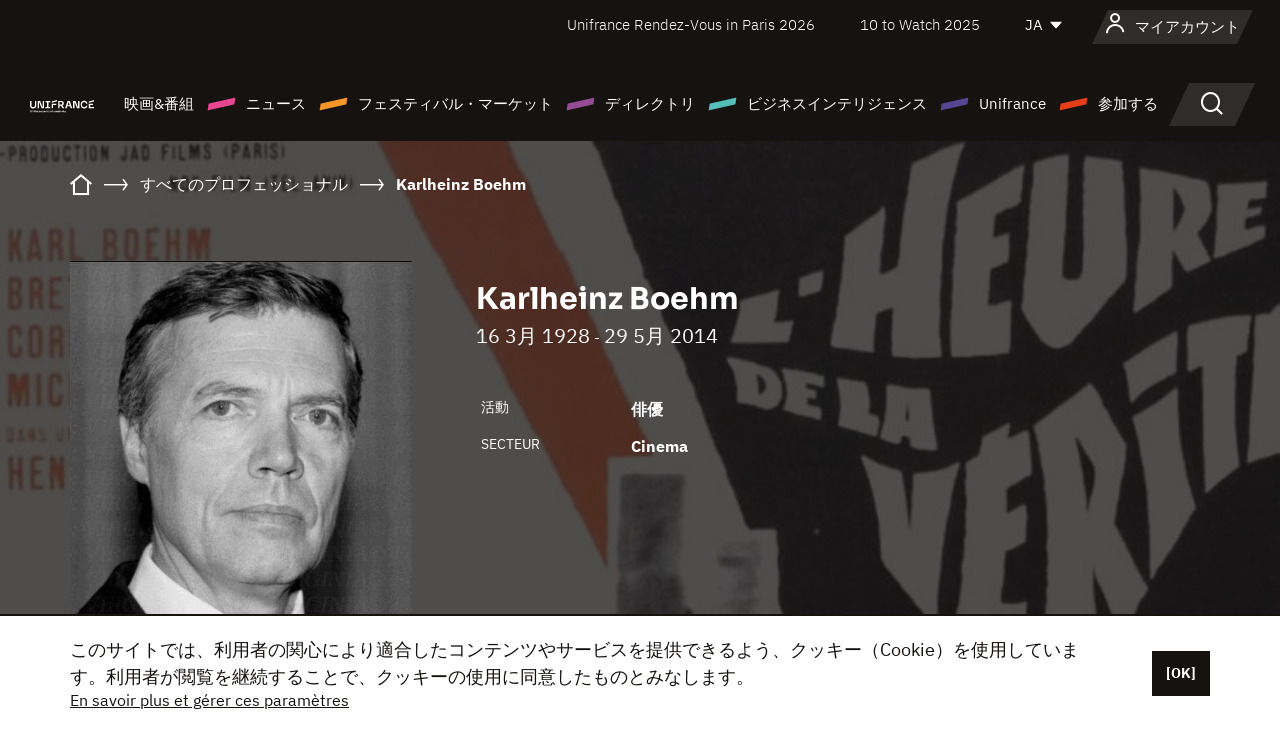

--- FILE ---
content_type: text/html; charset=utf-8
request_url: https://www.google.com/recaptcha/api2/anchor?ar=1&k=6LcJfHopAAAAAJA2ysQXhcpcbIYJi36tX6uIGLaU&co=aHR0cHM6Ly9qYXBhbi51bmlmcmFuY2Uub3JnOjQ0Mw..&hl=en&v=7gg7H51Q-naNfhmCP3_R47ho&size=normal&anchor-ms=20000&execute-ms=30000&cb=t8xytvrgha3u
body_size: 48671
content:
<!DOCTYPE HTML><html dir="ltr" lang="en"><head><meta http-equiv="Content-Type" content="text/html; charset=UTF-8">
<meta http-equiv="X-UA-Compatible" content="IE=edge">
<title>reCAPTCHA</title>
<style type="text/css">
/* cyrillic-ext */
@font-face {
  font-family: 'Roboto';
  font-style: normal;
  font-weight: 400;
  font-stretch: 100%;
  src: url(//fonts.gstatic.com/s/roboto/v48/KFO7CnqEu92Fr1ME7kSn66aGLdTylUAMa3GUBHMdazTgWw.woff2) format('woff2');
  unicode-range: U+0460-052F, U+1C80-1C8A, U+20B4, U+2DE0-2DFF, U+A640-A69F, U+FE2E-FE2F;
}
/* cyrillic */
@font-face {
  font-family: 'Roboto';
  font-style: normal;
  font-weight: 400;
  font-stretch: 100%;
  src: url(//fonts.gstatic.com/s/roboto/v48/KFO7CnqEu92Fr1ME7kSn66aGLdTylUAMa3iUBHMdazTgWw.woff2) format('woff2');
  unicode-range: U+0301, U+0400-045F, U+0490-0491, U+04B0-04B1, U+2116;
}
/* greek-ext */
@font-face {
  font-family: 'Roboto';
  font-style: normal;
  font-weight: 400;
  font-stretch: 100%;
  src: url(//fonts.gstatic.com/s/roboto/v48/KFO7CnqEu92Fr1ME7kSn66aGLdTylUAMa3CUBHMdazTgWw.woff2) format('woff2');
  unicode-range: U+1F00-1FFF;
}
/* greek */
@font-face {
  font-family: 'Roboto';
  font-style: normal;
  font-weight: 400;
  font-stretch: 100%;
  src: url(//fonts.gstatic.com/s/roboto/v48/KFO7CnqEu92Fr1ME7kSn66aGLdTylUAMa3-UBHMdazTgWw.woff2) format('woff2');
  unicode-range: U+0370-0377, U+037A-037F, U+0384-038A, U+038C, U+038E-03A1, U+03A3-03FF;
}
/* math */
@font-face {
  font-family: 'Roboto';
  font-style: normal;
  font-weight: 400;
  font-stretch: 100%;
  src: url(//fonts.gstatic.com/s/roboto/v48/KFO7CnqEu92Fr1ME7kSn66aGLdTylUAMawCUBHMdazTgWw.woff2) format('woff2');
  unicode-range: U+0302-0303, U+0305, U+0307-0308, U+0310, U+0312, U+0315, U+031A, U+0326-0327, U+032C, U+032F-0330, U+0332-0333, U+0338, U+033A, U+0346, U+034D, U+0391-03A1, U+03A3-03A9, U+03B1-03C9, U+03D1, U+03D5-03D6, U+03F0-03F1, U+03F4-03F5, U+2016-2017, U+2034-2038, U+203C, U+2040, U+2043, U+2047, U+2050, U+2057, U+205F, U+2070-2071, U+2074-208E, U+2090-209C, U+20D0-20DC, U+20E1, U+20E5-20EF, U+2100-2112, U+2114-2115, U+2117-2121, U+2123-214F, U+2190, U+2192, U+2194-21AE, U+21B0-21E5, U+21F1-21F2, U+21F4-2211, U+2213-2214, U+2216-22FF, U+2308-230B, U+2310, U+2319, U+231C-2321, U+2336-237A, U+237C, U+2395, U+239B-23B7, U+23D0, U+23DC-23E1, U+2474-2475, U+25AF, U+25B3, U+25B7, U+25BD, U+25C1, U+25CA, U+25CC, U+25FB, U+266D-266F, U+27C0-27FF, U+2900-2AFF, U+2B0E-2B11, U+2B30-2B4C, U+2BFE, U+3030, U+FF5B, U+FF5D, U+1D400-1D7FF, U+1EE00-1EEFF;
}
/* symbols */
@font-face {
  font-family: 'Roboto';
  font-style: normal;
  font-weight: 400;
  font-stretch: 100%;
  src: url(//fonts.gstatic.com/s/roboto/v48/KFO7CnqEu92Fr1ME7kSn66aGLdTylUAMaxKUBHMdazTgWw.woff2) format('woff2');
  unicode-range: U+0001-000C, U+000E-001F, U+007F-009F, U+20DD-20E0, U+20E2-20E4, U+2150-218F, U+2190, U+2192, U+2194-2199, U+21AF, U+21E6-21F0, U+21F3, U+2218-2219, U+2299, U+22C4-22C6, U+2300-243F, U+2440-244A, U+2460-24FF, U+25A0-27BF, U+2800-28FF, U+2921-2922, U+2981, U+29BF, U+29EB, U+2B00-2BFF, U+4DC0-4DFF, U+FFF9-FFFB, U+10140-1018E, U+10190-1019C, U+101A0, U+101D0-101FD, U+102E0-102FB, U+10E60-10E7E, U+1D2C0-1D2D3, U+1D2E0-1D37F, U+1F000-1F0FF, U+1F100-1F1AD, U+1F1E6-1F1FF, U+1F30D-1F30F, U+1F315, U+1F31C, U+1F31E, U+1F320-1F32C, U+1F336, U+1F378, U+1F37D, U+1F382, U+1F393-1F39F, U+1F3A7-1F3A8, U+1F3AC-1F3AF, U+1F3C2, U+1F3C4-1F3C6, U+1F3CA-1F3CE, U+1F3D4-1F3E0, U+1F3ED, U+1F3F1-1F3F3, U+1F3F5-1F3F7, U+1F408, U+1F415, U+1F41F, U+1F426, U+1F43F, U+1F441-1F442, U+1F444, U+1F446-1F449, U+1F44C-1F44E, U+1F453, U+1F46A, U+1F47D, U+1F4A3, U+1F4B0, U+1F4B3, U+1F4B9, U+1F4BB, U+1F4BF, U+1F4C8-1F4CB, U+1F4D6, U+1F4DA, U+1F4DF, U+1F4E3-1F4E6, U+1F4EA-1F4ED, U+1F4F7, U+1F4F9-1F4FB, U+1F4FD-1F4FE, U+1F503, U+1F507-1F50B, U+1F50D, U+1F512-1F513, U+1F53E-1F54A, U+1F54F-1F5FA, U+1F610, U+1F650-1F67F, U+1F687, U+1F68D, U+1F691, U+1F694, U+1F698, U+1F6AD, U+1F6B2, U+1F6B9-1F6BA, U+1F6BC, U+1F6C6-1F6CF, U+1F6D3-1F6D7, U+1F6E0-1F6EA, U+1F6F0-1F6F3, U+1F6F7-1F6FC, U+1F700-1F7FF, U+1F800-1F80B, U+1F810-1F847, U+1F850-1F859, U+1F860-1F887, U+1F890-1F8AD, U+1F8B0-1F8BB, U+1F8C0-1F8C1, U+1F900-1F90B, U+1F93B, U+1F946, U+1F984, U+1F996, U+1F9E9, U+1FA00-1FA6F, U+1FA70-1FA7C, U+1FA80-1FA89, U+1FA8F-1FAC6, U+1FACE-1FADC, U+1FADF-1FAE9, U+1FAF0-1FAF8, U+1FB00-1FBFF;
}
/* vietnamese */
@font-face {
  font-family: 'Roboto';
  font-style: normal;
  font-weight: 400;
  font-stretch: 100%;
  src: url(//fonts.gstatic.com/s/roboto/v48/KFO7CnqEu92Fr1ME7kSn66aGLdTylUAMa3OUBHMdazTgWw.woff2) format('woff2');
  unicode-range: U+0102-0103, U+0110-0111, U+0128-0129, U+0168-0169, U+01A0-01A1, U+01AF-01B0, U+0300-0301, U+0303-0304, U+0308-0309, U+0323, U+0329, U+1EA0-1EF9, U+20AB;
}
/* latin-ext */
@font-face {
  font-family: 'Roboto';
  font-style: normal;
  font-weight: 400;
  font-stretch: 100%;
  src: url(//fonts.gstatic.com/s/roboto/v48/KFO7CnqEu92Fr1ME7kSn66aGLdTylUAMa3KUBHMdazTgWw.woff2) format('woff2');
  unicode-range: U+0100-02BA, U+02BD-02C5, U+02C7-02CC, U+02CE-02D7, U+02DD-02FF, U+0304, U+0308, U+0329, U+1D00-1DBF, U+1E00-1E9F, U+1EF2-1EFF, U+2020, U+20A0-20AB, U+20AD-20C0, U+2113, U+2C60-2C7F, U+A720-A7FF;
}
/* latin */
@font-face {
  font-family: 'Roboto';
  font-style: normal;
  font-weight: 400;
  font-stretch: 100%;
  src: url(//fonts.gstatic.com/s/roboto/v48/KFO7CnqEu92Fr1ME7kSn66aGLdTylUAMa3yUBHMdazQ.woff2) format('woff2');
  unicode-range: U+0000-00FF, U+0131, U+0152-0153, U+02BB-02BC, U+02C6, U+02DA, U+02DC, U+0304, U+0308, U+0329, U+2000-206F, U+20AC, U+2122, U+2191, U+2193, U+2212, U+2215, U+FEFF, U+FFFD;
}
/* cyrillic-ext */
@font-face {
  font-family: 'Roboto';
  font-style: normal;
  font-weight: 500;
  font-stretch: 100%;
  src: url(//fonts.gstatic.com/s/roboto/v48/KFO7CnqEu92Fr1ME7kSn66aGLdTylUAMa3GUBHMdazTgWw.woff2) format('woff2');
  unicode-range: U+0460-052F, U+1C80-1C8A, U+20B4, U+2DE0-2DFF, U+A640-A69F, U+FE2E-FE2F;
}
/* cyrillic */
@font-face {
  font-family: 'Roboto';
  font-style: normal;
  font-weight: 500;
  font-stretch: 100%;
  src: url(//fonts.gstatic.com/s/roboto/v48/KFO7CnqEu92Fr1ME7kSn66aGLdTylUAMa3iUBHMdazTgWw.woff2) format('woff2');
  unicode-range: U+0301, U+0400-045F, U+0490-0491, U+04B0-04B1, U+2116;
}
/* greek-ext */
@font-face {
  font-family: 'Roboto';
  font-style: normal;
  font-weight: 500;
  font-stretch: 100%;
  src: url(//fonts.gstatic.com/s/roboto/v48/KFO7CnqEu92Fr1ME7kSn66aGLdTylUAMa3CUBHMdazTgWw.woff2) format('woff2');
  unicode-range: U+1F00-1FFF;
}
/* greek */
@font-face {
  font-family: 'Roboto';
  font-style: normal;
  font-weight: 500;
  font-stretch: 100%;
  src: url(//fonts.gstatic.com/s/roboto/v48/KFO7CnqEu92Fr1ME7kSn66aGLdTylUAMa3-UBHMdazTgWw.woff2) format('woff2');
  unicode-range: U+0370-0377, U+037A-037F, U+0384-038A, U+038C, U+038E-03A1, U+03A3-03FF;
}
/* math */
@font-face {
  font-family: 'Roboto';
  font-style: normal;
  font-weight: 500;
  font-stretch: 100%;
  src: url(//fonts.gstatic.com/s/roboto/v48/KFO7CnqEu92Fr1ME7kSn66aGLdTylUAMawCUBHMdazTgWw.woff2) format('woff2');
  unicode-range: U+0302-0303, U+0305, U+0307-0308, U+0310, U+0312, U+0315, U+031A, U+0326-0327, U+032C, U+032F-0330, U+0332-0333, U+0338, U+033A, U+0346, U+034D, U+0391-03A1, U+03A3-03A9, U+03B1-03C9, U+03D1, U+03D5-03D6, U+03F0-03F1, U+03F4-03F5, U+2016-2017, U+2034-2038, U+203C, U+2040, U+2043, U+2047, U+2050, U+2057, U+205F, U+2070-2071, U+2074-208E, U+2090-209C, U+20D0-20DC, U+20E1, U+20E5-20EF, U+2100-2112, U+2114-2115, U+2117-2121, U+2123-214F, U+2190, U+2192, U+2194-21AE, U+21B0-21E5, U+21F1-21F2, U+21F4-2211, U+2213-2214, U+2216-22FF, U+2308-230B, U+2310, U+2319, U+231C-2321, U+2336-237A, U+237C, U+2395, U+239B-23B7, U+23D0, U+23DC-23E1, U+2474-2475, U+25AF, U+25B3, U+25B7, U+25BD, U+25C1, U+25CA, U+25CC, U+25FB, U+266D-266F, U+27C0-27FF, U+2900-2AFF, U+2B0E-2B11, U+2B30-2B4C, U+2BFE, U+3030, U+FF5B, U+FF5D, U+1D400-1D7FF, U+1EE00-1EEFF;
}
/* symbols */
@font-face {
  font-family: 'Roboto';
  font-style: normal;
  font-weight: 500;
  font-stretch: 100%;
  src: url(//fonts.gstatic.com/s/roboto/v48/KFO7CnqEu92Fr1ME7kSn66aGLdTylUAMaxKUBHMdazTgWw.woff2) format('woff2');
  unicode-range: U+0001-000C, U+000E-001F, U+007F-009F, U+20DD-20E0, U+20E2-20E4, U+2150-218F, U+2190, U+2192, U+2194-2199, U+21AF, U+21E6-21F0, U+21F3, U+2218-2219, U+2299, U+22C4-22C6, U+2300-243F, U+2440-244A, U+2460-24FF, U+25A0-27BF, U+2800-28FF, U+2921-2922, U+2981, U+29BF, U+29EB, U+2B00-2BFF, U+4DC0-4DFF, U+FFF9-FFFB, U+10140-1018E, U+10190-1019C, U+101A0, U+101D0-101FD, U+102E0-102FB, U+10E60-10E7E, U+1D2C0-1D2D3, U+1D2E0-1D37F, U+1F000-1F0FF, U+1F100-1F1AD, U+1F1E6-1F1FF, U+1F30D-1F30F, U+1F315, U+1F31C, U+1F31E, U+1F320-1F32C, U+1F336, U+1F378, U+1F37D, U+1F382, U+1F393-1F39F, U+1F3A7-1F3A8, U+1F3AC-1F3AF, U+1F3C2, U+1F3C4-1F3C6, U+1F3CA-1F3CE, U+1F3D4-1F3E0, U+1F3ED, U+1F3F1-1F3F3, U+1F3F5-1F3F7, U+1F408, U+1F415, U+1F41F, U+1F426, U+1F43F, U+1F441-1F442, U+1F444, U+1F446-1F449, U+1F44C-1F44E, U+1F453, U+1F46A, U+1F47D, U+1F4A3, U+1F4B0, U+1F4B3, U+1F4B9, U+1F4BB, U+1F4BF, U+1F4C8-1F4CB, U+1F4D6, U+1F4DA, U+1F4DF, U+1F4E3-1F4E6, U+1F4EA-1F4ED, U+1F4F7, U+1F4F9-1F4FB, U+1F4FD-1F4FE, U+1F503, U+1F507-1F50B, U+1F50D, U+1F512-1F513, U+1F53E-1F54A, U+1F54F-1F5FA, U+1F610, U+1F650-1F67F, U+1F687, U+1F68D, U+1F691, U+1F694, U+1F698, U+1F6AD, U+1F6B2, U+1F6B9-1F6BA, U+1F6BC, U+1F6C6-1F6CF, U+1F6D3-1F6D7, U+1F6E0-1F6EA, U+1F6F0-1F6F3, U+1F6F7-1F6FC, U+1F700-1F7FF, U+1F800-1F80B, U+1F810-1F847, U+1F850-1F859, U+1F860-1F887, U+1F890-1F8AD, U+1F8B0-1F8BB, U+1F8C0-1F8C1, U+1F900-1F90B, U+1F93B, U+1F946, U+1F984, U+1F996, U+1F9E9, U+1FA00-1FA6F, U+1FA70-1FA7C, U+1FA80-1FA89, U+1FA8F-1FAC6, U+1FACE-1FADC, U+1FADF-1FAE9, U+1FAF0-1FAF8, U+1FB00-1FBFF;
}
/* vietnamese */
@font-face {
  font-family: 'Roboto';
  font-style: normal;
  font-weight: 500;
  font-stretch: 100%;
  src: url(//fonts.gstatic.com/s/roboto/v48/KFO7CnqEu92Fr1ME7kSn66aGLdTylUAMa3OUBHMdazTgWw.woff2) format('woff2');
  unicode-range: U+0102-0103, U+0110-0111, U+0128-0129, U+0168-0169, U+01A0-01A1, U+01AF-01B0, U+0300-0301, U+0303-0304, U+0308-0309, U+0323, U+0329, U+1EA0-1EF9, U+20AB;
}
/* latin-ext */
@font-face {
  font-family: 'Roboto';
  font-style: normal;
  font-weight: 500;
  font-stretch: 100%;
  src: url(//fonts.gstatic.com/s/roboto/v48/KFO7CnqEu92Fr1ME7kSn66aGLdTylUAMa3KUBHMdazTgWw.woff2) format('woff2');
  unicode-range: U+0100-02BA, U+02BD-02C5, U+02C7-02CC, U+02CE-02D7, U+02DD-02FF, U+0304, U+0308, U+0329, U+1D00-1DBF, U+1E00-1E9F, U+1EF2-1EFF, U+2020, U+20A0-20AB, U+20AD-20C0, U+2113, U+2C60-2C7F, U+A720-A7FF;
}
/* latin */
@font-face {
  font-family: 'Roboto';
  font-style: normal;
  font-weight: 500;
  font-stretch: 100%;
  src: url(//fonts.gstatic.com/s/roboto/v48/KFO7CnqEu92Fr1ME7kSn66aGLdTylUAMa3yUBHMdazQ.woff2) format('woff2');
  unicode-range: U+0000-00FF, U+0131, U+0152-0153, U+02BB-02BC, U+02C6, U+02DA, U+02DC, U+0304, U+0308, U+0329, U+2000-206F, U+20AC, U+2122, U+2191, U+2193, U+2212, U+2215, U+FEFF, U+FFFD;
}
/* cyrillic-ext */
@font-face {
  font-family: 'Roboto';
  font-style: normal;
  font-weight: 900;
  font-stretch: 100%;
  src: url(//fonts.gstatic.com/s/roboto/v48/KFO7CnqEu92Fr1ME7kSn66aGLdTylUAMa3GUBHMdazTgWw.woff2) format('woff2');
  unicode-range: U+0460-052F, U+1C80-1C8A, U+20B4, U+2DE0-2DFF, U+A640-A69F, U+FE2E-FE2F;
}
/* cyrillic */
@font-face {
  font-family: 'Roboto';
  font-style: normal;
  font-weight: 900;
  font-stretch: 100%;
  src: url(//fonts.gstatic.com/s/roboto/v48/KFO7CnqEu92Fr1ME7kSn66aGLdTylUAMa3iUBHMdazTgWw.woff2) format('woff2');
  unicode-range: U+0301, U+0400-045F, U+0490-0491, U+04B0-04B1, U+2116;
}
/* greek-ext */
@font-face {
  font-family: 'Roboto';
  font-style: normal;
  font-weight: 900;
  font-stretch: 100%;
  src: url(//fonts.gstatic.com/s/roboto/v48/KFO7CnqEu92Fr1ME7kSn66aGLdTylUAMa3CUBHMdazTgWw.woff2) format('woff2');
  unicode-range: U+1F00-1FFF;
}
/* greek */
@font-face {
  font-family: 'Roboto';
  font-style: normal;
  font-weight: 900;
  font-stretch: 100%;
  src: url(//fonts.gstatic.com/s/roboto/v48/KFO7CnqEu92Fr1ME7kSn66aGLdTylUAMa3-UBHMdazTgWw.woff2) format('woff2');
  unicode-range: U+0370-0377, U+037A-037F, U+0384-038A, U+038C, U+038E-03A1, U+03A3-03FF;
}
/* math */
@font-face {
  font-family: 'Roboto';
  font-style: normal;
  font-weight: 900;
  font-stretch: 100%;
  src: url(//fonts.gstatic.com/s/roboto/v48/KFO7CnqEu92Fr1ME7kSn66aGLdTylUAMawCUBHMdazTgWw.woff2) format('woff2');
  unicode-range: U+0302-0303, U+0305, U+0307-0308, U+0310, U+0312, U+0315, U+031A, U+0326-0327, U+032C, U+032F-0330, U+0332-0333, U+0338, U+033A, U+0346, U+034D, U+0391-03A1, U+03A3-03A9, U+03B1-03C9, U+03D1, U+03D5-03D6, U+03F0-03F1, U+03F4-03F5, U+2016-2017, U+2034-2038, U+203C, U+2040, U+2043, U+2047, U+2050, U+2057, U+205F, U+2070-2071, U+2074-208E, U+2090-209C, U+20D0-20DC, U+20E1, U+20E5-20EF, U+2100-2112, U+2114-2115, U+2117-2121, U+2123-214F, U+2190, U+2192, U+2194-21AE, U+21B0-21E5, U+21F1-21F2, U+21F4-2211, U+2213-2214, U+2216-22FF, U+2308-230B, U+2310, U+2319, U+231C-2321, U+2336-237A, U+237C, U+2395, U+239B-23B7, U+23D0, U+23DC-23E1, U+2474-2475, U+25AF, U+25B3, U+25B7, U+25BD, U+25C1, U+25CA, U+25CC, U+25FB, U+266D-266F, U+27C0-27FF, U+2900-2AFF, U+2B0E-2B11, U+2B30-2B4C, U+2BFE, U+3030, U+FF5B, U+FF5D, U+1D400-1D7FF, U+1EE00-1EEFF;
}
/* symbols */
@font-face {
  font-family: 'Roboto';
  font-style: normal;
  font-weight: 900;
  font-stretch: 100%;
  src: url(//fonts.gstatic.com/s/roboto/v48/KFO7CnqEu92Fr1ME7kSn66aGLdTylUAMaxKUBHMdazTgWw.woff2) format('woff2');
  unicode-range: U+0001-000C, U+000E-001F, U+007F-009F, U+20DD-20E0, U+20E2-20E4, U+2150-218F, U+2190, U+2192, U+2194-2199, U+21AF, U+21E6-21F0, U+21F3, U+2218-2219, U+2299, U+22C4-22C6, U+2300-243F, U+2440-244A, U+2460-24FF, U+25A0-27BF, U+2800-28FF, U+2921-2922, U+2981, U+29BF, U+29EB, U+2B00-2BFF, U+4DC0-4DFF, U+FFF9-FFFB, U+10140-1018E, U+10190-1019C, U+101A0, U+101D0-101FD, U+102E0-102FB, U+10E60-10E7E, U+1D2C0-1D2D3, U+1D2E0-1D37F, U+1F000-1F0FF, U+1F100-1F1AD, U+1F1E6-1F1FF, U+1F30D-1F30F, U+1F315, U+1F31C, U+1F31E, U+1F320-1F32C, U+1F336, U+1F378, U+1F37D, U+1F382, U+1F393-1F39F, U+1F3A7-1F3A8, U+1F3AC-1F3AF, U+1F3C2, U+1F3C4-1F3C6, U+1F3CA-1F3CE, U+1F3D4-1F3E0, U+1F3ED, U+1F3F1-1F3F3, U+1F3F5-1F3F7, U+1F408, U+1F415, U+1F41F, U+1F426, U+1F43F, U+1F441-1F442, U+1F444, U+1F446-1F449, U+1F44C-1F44E, U+1F453, U+1F46A, U+1F47D, U+1F4A3, U+1F4B0, U+1F4B3, U+1F4B9, U+1F4BB, U+1F4BF, U+1F4C8-1F4CB, U+1F4D6, U+1F4DA, U+1F4DF, U+1F4E3-1F4E6, U+1F4EA-1F4ED, U+1F4F7, U+1F4F9-1F4FB, U+1F4FD-1F4FE, U+1F503, U+1F507-1F50B, U+1F50D, U+1F512-1F513, U+1F53E-1F54A, U+1F54F-1F5FA, U+1F610, U+1F650-1F67F, U+1F687, U+1F68D, U+1F691, U+1F694, U+1F698, U+1F6AD, U+1F6B2, U+1F6B9-1F6BA, U+1F6BC, U+1F6C6-1F6CF, U+1F6D3-1F6D7, U+1F6E0-1F6EA, U+1F6F0-1F6F3, U+1F6F7-1F6FC, U+1F700-1F7FF, U+1F800-1F80B, U+1F810-1F847, U+1F850-1F859, U+1F860-1F887, U+1F890-1F8AD, U+1F8B0-1F8BB, U+1F8C0-1F8C1, U+1F900-1F90B, U+1F93B, U+1F946, U+1F984, U+1F996, U+1F9E9, U+1FA00-1FA6F, U+1FA70-1FA7C, U+1FA80-1FA89, U+1FA8F-1FAC6, U+1FACE-1FADC, U+1FADF-1FAE9, U+1FAF0-1FAF8, U+1FB00-1FBFF;
}
/* vietnamese */
@font-face {
  font-family: 'Roboto';
  font-style: normal;
  font-weight: 900;
  font-stretch: 100%;
  src: url(//fonts.gstatic.com/s/roboto/v48/KFO7CnqEu92Fr1ME7kSn66aGLdTylUAMa3OUBHMdazTgWw.woff2) format('woff2');
  unicode-range: U+0102-0103, U+0110-0111, U+0128-0129, U+0168-0169, U+01A0-01A1, U+01AF-01B0, U+0300-0301, U+0303-0304, U+0308-0309, U+0323, U+0329, U+1EA0-1EF9, U+20AB;
}
/* latin-ext */
@font-face {
  font-family: 'Roboto';
  font-style: normal;
  font-weight: 900;
  font-stretch: 100%;
  src: url(//fonts.gstatic.com/s/roboto/v48/KFO7CnqEu92Fr1ME7kSn66aGLdTylUAMa3KUBHMdazTgWw.woff2) format('woff2');
  unicode-range: U+0100-02BA, U+02BD-02C5, U+02C7-02CC, U+02CE-02D7, U+02DD-02FF, U+0304, U+0308, U+0329, U+1D00-1DBF, U+1E00-1E9F, U+1EF2-1EFF, U+2020, U+20A0-20AB, U+20AD-20C0, U+2113, U+2C60-2C7F, U+A720-A7FF;
}
/* latin */
@font-face {
  font-family: 'Roboto';
  font-style: normal;
  font-weight: 900;
  font-stretch: 100%;
  src: url(//fonts.gstatic.com/s/roboto/v48/KFO7CnqEu92Fr1ME7kSn66aGLdTylUAMa3yUBHMdazQ.woff2) format('woff2');
  unicode-range: U+0000-00FF, U+0131, U+0152-0153, U+02BB-02BC, U+02C6, U+02DA, U+02DC, U+0304, U+0308, U+0329, U+2000-206F, U+20AC, U+2122, U+2191, U+2193, U+2212, U+2215, U+FEFF, U+FFFD;
}

</style>
<link rel="stylesheet" type="text/css" href="https://www.gstatic.com/recaptcha/releases/7gg7H51Q-naNfhmCP3_R47ho/styles__ltr.css">
<script nonce="DYjLxgibdHj2SyKaPtGCEw" type="text/javascript">window['__recaptcha_api'] = 'https://www.google.com/recaptcha/api2/';</script>
<script type="text/javascript" src="https://www.gstatic.com/recaptcha/releases/7gg7H51Q-naNfhmCP3_R47ho/recaptcha__en.js" nonce="DYjLxgibdHj2SyKaPtGCEw">
      
    </script></head>
<body><div id="rc-anchor-alert" class="rc-anchor-alert"></div>
<input type="hidden" id="recaptcha-token" value="[base64]">
<script type="text/javascript" nonce="DYjLxgibdHj2SyKaPtGCEw">
      recaptcha.anchor.Main.init("[\x22ainput\x22,[\x22bgdata\x22,\x22\x22,\[base64]/[base64]/[base64]/KE4oMTI0LHYsdi5HKSxMWihsLHYpKTpOKDEyNCx2LGwpLFYpLHYpLFQpKSxGKDE3MSx2KX0scjc9ZnVuY3Rpb24obCl7cmV0dXJuIGx9LEM9ZnVuY3Rpb24obCxWLHYpe04odixsLFYpLFZbYWtdPTI3OTZ9LG49ZnVuY3Rpb24obCxWKXtWLlg9KChWLlg/[base64]/[base64]/[base64]/[base64]/[base64]/[base64]/[base64]/[base64]/[base64]/[base64]/[base64]\\u003d\x22,\[base64]\\u003d\x22,\x22woYVPzk/w7VAYMKnw7JcwpHCo8KIGVvCnsKkWisew7ciw61yczPCvMOpMEPDuT4GCDw4QhIYwodWWjTDiRPDqcKhLzh3BMKALMKSwrVKWhbDgEjCqmI/w5I/UHLDp8OVwoTDrj/DhcOKccOEw4c9Ghl/Kh3DnhdCwrfDlMOuGzfDtcKlLARIPcOAw7HDosKIw6/CiCrCv8OeJ23CrMK8w4wbwpvCnh3Cp8O6M8Opw7MCO2EhwqHChRhqVwHDgDoRUhAcw6AZw6XDrsO3w7UEMQcjOQ8ewo7DjX7ChHo6OMK7ECTDpcOncATDlBnDsMKWewpndcKgw7TDnEoMw6bChsOdfcOgw6fCu8Oew71Yw7bDlcK8XDzChERCwr3DhMO/[base64]/a8K1w5pIwoELaU7CkmzCsGwlwpl1w7/[base64]/Csgpjw4vChwBGNG7CvCYxRVXDuBQLw77CucO0KsONwobClsKBLMK8EsKfw7p1w7xcwrbCigXChhUfwrvCqBdLwpTCizbDjcOUFcOjantEBcOqKQMYwo/CtMOEw71TecK8RmLCmD3DjjnCk8KRCwZtWcOjw4PCsTnCoMOxwpfDo39DY2HCkMO3w5TCr8OvwpTCqwFYwofDqMObwrNDw7Apw54FPUE9w4rDscK0GQ7CisOWRj3Dt37DksOjGk5zwok4woRfw4dcw6/DhQssw7YaIcOSw4QqwrPDmgduTcOowpbDu8OsAcO/aAR/ZWwXVBTCj8OvT8ONCMO6w50/dMOgJ8OlecKIIsK3wpTCsTHDkQV8eQbCt8KWYQrDmsOlw7nCksOFUhLDqsOpfBRcRl/DkHpZwqbCkMK+dcOUfMOmw73Dpw/CgHBVw5bDo8KoLBLDskcqZjLCjUoHNCJHeGbCh2Z1wqQOwok5TxVQwotCLsK8W8KOM8OawonCrsO2worCjFvCtw9Hw7RXw58zDA/[base64]/DijDiMKxw4XCpwwow4xmVcOWw7LDocKLcj1ow4bCq13Cgg/Dq8KbYigmwoHCm1g2w5zChy55bxXDu8Owwr8VwqrClMKPwpckwqYiLMOvw4bCik7CksOXwqXCo8Otw6tIw7shLTHDsDxLwqxmw7xDCRzCqSpvR8OxSxsmYxPDrcK9wo3CkkfCmMO+w5F9GMKKDMKswpInwq/DvcKbbcKIw6pMw7suw6BxRFLDmA1vwrw3w7kfwp/Dr8OsBMOCwoTDsB9+w4sVeMKhRA7CvE5qw6kte2B6w6TCum5rXsK8SsO4c8K2UsK6a0PCizPDg8ObOMKBLAzDq1jDmsKuCcOVw6RPecKgS8KOw5XClMOZwpBVR8OjwqTDhAXDmMK+wr/DkMOoJW84Mx7Ci2nDoDAULMKKFlDDucKhw7cKAgcawpLCl8KgYzzDoHxHw5jCrRJbKcKtesOHw6hkw5dMCioMwpLChC/[base64]/wpokBSgnK8KrHV/Dtx9VwonDhMOXH03CtgPCl8ObJMK0fsKabMODwq7CuH0bwogPwrvDjVDCksONAMOAwqrDt8ONw5wWwqtUw6wtEBzCmMKMF8KrPcOnRnbDq0nDhsK6w6vDiXA6wrtmw7nDnsOOwqZcwq/CksK/[base64]/CrcKAw63CphzCqsKNw4k9wrzCoMORwqjCqXBowo/DhMOBBsO2Y8O/O8O6WcO+wqt1wpzCgsKGw6vCpcOcw7vDj8OvNMK/[base64]/DlsK6YMO+NcO1wr3CncOdInXCgBLDsVvCkMOpw6NxLhldJ8ODwrIpasK+wo7DhcOMXDXCpsO3acO5w7nClMKiVMO9PG0AAA3Cq8K3HMKjS1J/w6vCqx82P8OzGitJwobDhMOSbmTCgMK0w6RWAMKdcMOHwqdSw6xDfsOEw4s/HRxaTQVrSQTCscOzCsKoNADDrcKWEsKpflA7wr3CjcOcf8O8dFPDtcObw4UjD8K6w5tYw4EmcR9mKcOsIHnCuAzClMOwL8OScQXCkcOxwqZjwqc/wofDv8OOw7nDiSkFw5ECwqY7f8KXOcKbRRYCeMOzw63Cp3tUXG/CusOaYQhuLsKZVAYvwpByV0bDu8KnNsK3cTbDv1HCs39AK8OKwrdbTxMrZnnDksOrQELCt8Omw6VZDcKwwqTDicO/dcOrWsKXworCmsKbwr3DiAtgw5XDicKRAMKbeMKzWcKFImfCm0XDsMOPG8OhBDglwq5HwrbCh2bDmm83KMKzEnzCo24YwrgYEULDqQvCgHnCrDzDlsOsw7bDtcOpwrXCggzDo3fDh8ONwpgCDMKtw50vw5nCvk1Qwop1BSnDtlHDiMKTwod1AnnCtjjDmsKaVG/Dv1EFPlw+wpAwB8KDwr3Cu8OqeMK0RTpcPFwxwodWw6vCusO8eW5rRMKtw6oSw6tVUVFWIF3DvcOOTBU1KQ3DvsOqwp/DqRHCqMKiXxpuLzfDn8ODLAbCh8O+w7fDkibCvnMLIcO1wpV+w7LDi38uwrDCngtNK8K/wooiw6NCwrBmPcKMMMKbDMOXOMKfw6Arw6Fww5MmAsOwFMOoV8OWw6bCqcO0w4LDuR9Xwr3DnUkvGsKwWcKDOMKhccOvLR51R8Opw6LClcOkwo/[base64]/Cmj3ChCDCkmjCkjlQEsOQEcKBwovCmMO2wrDDninCmUnDvX/DhcKiw60jGivDhwTCmhvCtsKENcOmw4tew5grdsKGL3c1w6EFVkYKwr7CncOXKsKKMiDDjkfCi8OXwoLCvSxOwpnDgG7DtVB0AgbDqjQ5eC/Cq8OjUMOxwpkcw5k+wqIaaRUCCE3CrMONw6XCtj8Aw6LCpD3ChB/Dp8KUwoQPclVzbcKdwp7CgsK8QsOzw69Ew6hYwplEQ8KLw6hpw6cSw5hBBMOSST1RRMOzw7cTw7PCsMOUw7wIwpXDqArDjEHDp8OBICJEAcO2MsK8HltJw6FSwoxIwo8HwrAswoLDrynDhsOeN8KQw5Zbw7bCvMKuL8KAw6DDi1FZSA/DnhzCisKYJcKMAMOeHhlgw4gBw7rDp3Igw7jDkk1FFcO7QE7CmcKqM8OcT31TMMOkw7YMw6Mfw73DhjTDsyhKw78bRnTCjsO8w5bDh8KwwqQUbQAQw78zwonDiMOzwpcHwokWwqbCuW4rw4Bsw7dew7cyw6B7w6PDgsKeQ2/CsntXw616Zzxmw5vChcOOG8KVG2LDsMKWVcKcwqDDusO9L8KwwpTDnMOAwrR6w7MZM8KGw6Y3wqkpMGB2QHp4K8KDQnDDqsKMcMOhaMOBw6QJw65UTQIpQMOewoDDjj0rP8KFwr/Ch8OewqDDog8KwrbDmWpVwqA6w7Bzw5jDhcO/wpwDdcKMPX5XeAPCny1Nw6xDO19bwp/CmcKjw7/DoU4Gw5nDicOqBinChsKkw4vDj8OPwpLCnyjDksKWXsOtPMK3wrrDscK/[base64]/Ct8Kaf1BnwpHCoMK+w7xlw4ljwqdtVMO+w7/[base64]/Dqi7DscK/cMKmBcO6W8O3wq1Fw7jDpHrCsk/Cq0MtwqnCs8KYfV9Ow4VAOcOVbMOIw69oGMOtPllqQ2wcwqgtFAPCiirCocOjUUzDq8Omwp3Di8KCJRNVwqbCtMO+w53Ct1XCjBYPbBJQO8KmJcOzM8O5XsK/woJbwozCjMO1MMKSawXDjxsfwrM7eMKpwobDhMK/wqQCwrprPl7CuXjCgg7DhUfDmx5Dwq4OHx4XHlNew7wtAMKSwp7DomzCucOUMjnDnQrCnFDCv3ZvMUoUbmocw5B6VsKNKcOrw5t5KnDCtsKJw5/DpDPCjcO5RytQKRzDgcKNw4s/wqcowpbCszp9C8KnTsKeaVbDr38KwqbCisOSwrIqwqVnIMOHw4oawpUqwoY5VMKww7HDvcK4BcO3Ez3CiSx9woTCgBDDjMKiw6cNPcK8w6DCgBQ8LEHDoxRGDlLDrX52w7/[base64]/M3TDo0pow4NPwr/DmxHCn3EpwoR6AErCsGDCoMKNwrZ/[base64]/CvAzCin7Dg3gwFydKwo3DunEWPHnDiWbDkMKZLWxBwrViKVQSSsKpZcOTBl/Chl/DicOPw5Q6w5ZkLwNtw4wxwr/CmjnCqzwvO8O6emcFwqUTaMODI8OPw5HCmg18wrJJwp3CpUvCo23DpsOCbVfDjCzCkndPw4EiWCHDlcKawp0wJsOQw77DlG7CrVDCmgZ6U8OOQsOVcMOJHR0sHVtJwr0ywovDkwwrOMOVwrDDrMKdwqMaTMOCGcKkw7U0w7M5CcODwoTDpgbDgRDCncODQiXCnMK/[base64]/DiRzDpcO5ZcOHNhrClsOQSRrCp8Ocw6dcwqPCl8ORwplRNz7CkMKNcw41wprCvVRdw4rDvzV3X3Msw6FpwpJrSMOmJ2jCh03Do8OFwpLCoi1gw5bDocKPw6rCksOaXMO/[base64]/[base64]/[base64]/woR2w4RqJsKnPyLCjMONw4XCocKkTG5/wrdOTR1zw6PDm1fCu1AORsOXKl3DgXXDkcOKwpPDthFRw7jChsKWw70EYcK+wobDmBjCn0vDqEEgwrLDhU7Dh20oO8OlNsKXwq7DtQfCmz7CnsKxwocvw5hhOsOyw7Qgw5kbYcK8wpoGIsOodGU6P8OBAMO/[base64]/[base64]/CkcK6Z8O9UgHCl8KjwoU6w4R2w5lUw5hPw4p1wqdFw5oodV9aw6wpInMycx/[base64]/DmX0kdMOjwqEFwpfCswHDnkFlKGQyw7DDocKdw7tSwqF/wonDmcK2HnXDmsK/wrs9woApGMOvdgLCq8KlwrLCqsOOwpDDkGMTw4jDvxU4w6FJeBrCh8OJCTJOeno7J8OoZcO7OEhZIMKsw5TDpnc0wpMMG1TDpS4Bw5PCt0DChsKjMQMmw67CuyEPwp7CqBoYaF/DqknCijTCvcKIwr/DocOPLE3DsCHCl8OkRx0Uw7bCkX9Bwr4RSMK6K8OfexQ+wqtBZMKBNkFAwq8owoDCnsKOFsOKIDfCrxDDigzDpTXCgsOuwq/DicOKw6JHGcOffztdYnJXMgnCtHvCn3LCjmLDkSM3HMKGQ8KGwq7Cu0DDgXzCjcOAdwbDlMO2KMOBwp/CmcKNXMO5TsKbw6k2YkELw6rCiSTClMKXwqPCiC/CtCXDgzNKwrLCs8Ofwp9PccOQw5HCqHHDrsOVKBzDlsOzw6cRQjMHIMKXH1Zsw7l9YcOawqTDvsKbM8Krw7DDisK/wprCtz5Mw5dGwrYBw7/[base64]/DlsKRw5PClsK/eRnCjMKlHcK3w6MBdlVhKBDCksK7w4HDpMKgwqDDpBt/XX16YyrCucKUV8OGSsKnwrrDv8OuwqpDWMOebcKGw6bDr8OnwqvClQM9PsKCFDoWEMK9w7IUQ8K4WMKnw7nCmMKhRRNXLyzDhsOFfsKEOHgpEVLDn8O+P018EkAYwqxCw40iBcOwwohsw73Dti05VD/CrcKlw5d8wp4qL1QRw4vDp8OODsOiUSjDpsOIw7HCmsKKw4fDnsKywrvCgXDDnMKZwr0LwqXChcKTUWHCpgl4WMKHwpbDnMO7woUmw4BPXcK/w5EMPsO0SsK5woTDjjVSwoXDr8KGCcKqwp13WkQywq9Fw4/CgcONwrrCg0/CvMObVDrDicKxwpTDunxIw5AIw68xCcKFw4MSw6TCjAQuZBphworDlkLCsiEkwoQiw7vDp8KdGsO4wogrw6ZAS8ODw5h4wqAaw4jDoFDCscKqwoFqCikyw7QyMF7CkGzDjghqOAVPw4RhJXBwwo8xDsOQUMKzw7TDvDbDo8ODwrXDu8K/[base64]/[base64]/[base64]/Dvj3DqMOGwosqPyPDgm7DiMKVdsKZw5Y+w7ZQwqDCrsOfwo9QUCHCrzBMaj8swoLDnMKdLsOJw4nDsCxTw7EBBjfDjsKlY8OHNcKkSsKew7/ChEl1w6fDosKawqNNwpDChXfDr8K8QsOTw4pSw6fCvgTCmmhValTCtsKQw4RCZF7CtkPDocKhZVvDljUKGR7CqCLDs8Ojw7cVZBNqIMO2w7/CvUNAwoLCsMOhw7g4woV9w4Mkwqc9CMKUwrXCksOBw64XFCxDC8KXTkrCpsKUKsKLw5Iew40xw6N0F34nw6XCtsOKw7PCskwIw4BHwoVVwr4gwrXCnHrCuQbDkcKwSU/CpMOhflXCmcKqNXfDh8OJbllaZXMgwpTCuxNYwqQPw68sw7JHw7pGRTfCiXgoEcObw4HCjMOuesOzdDfDvlEfw5IMwrLDu8OdQ0Rxw5LDrcO2HVPDgMONw4bCg2/Cj8KhwpEOK8K+w5FaOQjDqsKOwrHDuBTCuRXDu8OjLnrChcOec17DjMKRw5cnwr3DkTJUwpjClVrDoh/Dn8OVw7DDq3wlw6nDh8KCwqrCmFDCjMKow4XDpMO9csKcESY5I8O1bWZbPlwCw5xdw6fDsFnCtyXDncOJPx7DvAjCssO8CMKEwo7DpMKqwrIUw6HCu13ChHxsUTw8wqLDuTzDtsK+w5HDtMKIK8O4wr0/Zx4Iwrl1BEFcJgB7J8KgJz/[base64]/ChBgSJjrDmBRTasOdKyLDuMOYwo9wCVbCk1rDtHXCkcOMWsObHcKxw5zCqcOrwocrCV9Wwr/CqsKYJ8O1NgAWw5MFw6fDoQoAw5XCmsK0wr3DvMOew5MQK3A4GMOXd8Kjw5fCm8KnIDrDucOTw68vdMKawpV1w7oVw7PCuMOLAcKIICdAdMKpZTDCk8KDfXlNw7Mkwq5lI8O/UsKIYBwUw7kEw7nCkcK1ThbDt8O1wpfDnHcaI8OGRW8HD8OrFDvClcOTdsKdRMKPKUjCnnTCr8K7aQ4wUC8mwocUVQBfw57CpQvCuR/DiSTCnANmNcOBHW4Yw4JtwqzDvMKww4jCnMKUSCFTwq7DsC5Nw6cGXSBLVTbDmwXCrWHCl8Oywok6w77Du8Oiw6ZeMTwIbcK3w57CvCrDl2bChcO8F8KhwpbCrVzClcK8AcKrw7kSAD58fcOPw6MNdhrCqMOuUcKWwp3DrjETAiDCsT80wqJcwq/[base64]/CrVfCihdtPMOKQsKgWB3DvsOSw68xw6I/BAnCkSXCpMKewrfCscKcwrnDo8KawpXCoHTDih4HKzPCtgRCw6HDs8OdLU8xFD9Vw4XCucOHw4c4ZsO2TcOwVmEawpTDiMOcwpvCscO7QC7DmMKVw69vw5/[base64]/ClsKmGMKLw6JTwqjDkEzCuj/CuMKRfz7Cu8Oof8KGwpzDtG9zN3fCjcOXbQDCoEd/w4HDn8KyUH/Dt8Opwp8CwoJeOcKnBMK1ZTHCrHDCljchw5teRFXCiMKKw43CvcOTw7jCnsOZw744wrVLwoHCoMOrwqLCgMO2wpR2w5vClTXCrGh6w5HDv8Kjw6rDp8OqwozDlsKuL33Dj8KuIndVDcKqdsO/BQPCj8OWw7xFw43DpsOQwrfDjkp9E8KwDcOhw6jCrcK5A03CvhtuwrHDucKyw7fDhsKPwooGw44GwqXDu8Otw6TDicOaG8KnQxjDu8KCDsKqcFjDn8KyOk/[base64]/wrfCnkZyZTIPUcOcEinChcOhQsOOwpdMRMOtw4kNw4/[base64]/[base64]/CjkDCuMOYYlPDhMKnwrsdOl3CvcKkIsOsOcKyw5XCmsKLaj3CoFbChsKhw5YYwpVvwohff116fBlww4TClR7DszZBTzEQw40LehIJRcOmN1F8w4QJSQoowqohdcKkbMKmRD7DknnDu8KTwr7DtEnCp8O0GBQqP0bCkcKmwq/[base64]/CvTVqdMKFw7NoFcKaw5NxYMKEw4fDkhA/w5hrwpTDiidtKMKVwpbDocOGcMKMwqbDr8O5acOkwrrCiHBYWGoZUybCo8OuwrhOGsOBJRh8w63Dt3jDnRDDqlEaNMKWw5QeVsKXwo8vw6vDhcO9KHrDssKjZDrCp2zCkMKeAsOBw4LCqXcXwpXCisO8w5bDhsKUwpLChF5hFMO/[base64]/[base64]/wp8Ww5nDgcOAEMKowqXChSAaw50/GMKpw60OSH8/[base64]/woXClMO9XsKJw5sZw73DlV/DlD7DjSZ0eltOPsOTGEd9wqzCr3JobMOEw7J6G0XDsndAw4gWw6E3LSbDjx4vw53DgMKDwqNoC8KJw6pXUB/Dr3dtCX8BwqbCksKBF05tw7TCq8KQwpfCvcKlAMKDw6LCgsOow59lwrHDhsOWw7tpwqXDscOtw5XDpjB/[base64]/[base64]/DhSI+Fnc5FsOTwrtAQWlGUC1iw4xJwoYyH2VXFMKjw4JSwrwRbHVkAm9fKBLCvMOULWQOwrHCt8KPLsKBDWrDignCsEgxSR7DrcKFXMKLScOVwqPDiVjDkRhlw7vDrCXCo8Oiwps0TMOTw5RPwqYXwrDDr8O8w5rCl8KAJcO0bQoTEcKQIGA1VsK6w7/[base64]/[base64]/CkMOEdW1bw5dNwqrDrMOkHcOswqLClcKGwrIbw7zDsMOmwrHDnMK2ClU8wrtZwrswAhtqw5puHMKLMsOrwoxcwodkwrLDrcKGwq09O8KNwprClsKMJUjDt8OuVnVlwoNaDk/DjsOALcKiw7HDosK8w6XCtSA4w63DoMKBwoo1wrvCqijCisKbwqTCqsK/woEoNwPDpnBCfMOOTsKQRcORDcO4R8KowoNuKlLDs8K/csOdVxJpD8Kywrwbw7zCkcKdwrkjw5/CrcOmw7LDnmhdVCZmYR5sAxrDt8OTw4TCs8OQdg4eAAXCoMOGPi51w4hPWERpw6YrfStOMsKhw5jCtksdW8OuLMO5WMK9w4x1w6DDpVFYw53DqcOeQ8KvAsKnAcOOwo4QZy3CmUHCqsK3XsOLFy7Dt2gsAA11wo4uw4DDmsKbw4V/fcO+w619wpnCtFNLwqHDlgHDlcO0AylrwqVID3tvw5DDnXnDtcKqesKKTgdzf8ONwpvCtgfCpcKmZMKFw67CmFLDpHAAIMKtZkTClsKuwooywoLCv1/[base64]/[base64]/Cp1TDncKsTlgjwq9QwqzColPDksOFw53CrsKOwqvDocK0w6xBa8KJGXthwp4odXlsw5gfwrDCqMOkw51GIcKNXcOEKcKZChXCq07DnhM6wpbCvcOsYQ8bXGfDowU/PkrCl8KHQmLDuynDh3zCp0wcw5xCUjDDkcOHY8KYw7LCnsKpw4bCkWEwMMKOYRLDqsKdw5fClzbCoi7CucOmIcOpasKAw5x5w7vCtB5KXC9Kw6hmwpIzDWlwIF9zw44yw4N6w5DDvXoiGGzCpcKiw6JNw7wYw7/CjMKSw7nDhMOWZ8O1bSdWwqdcwoU2w7lVw4BDwqDCgmXCvFLDiMOsw4w5a3x2wo3Cj8KnY8OlWV9nwr8HHDIGVsKcWBkfdcOfI8OhwpDDnMKIQT7ClMKLQRFsDXxKw57CqRrDqVzDiXIkQcKudTXCvVFnZ8K+C8KVGcOqw6/Ch8KVc09cw6LCksOaw787cikMUl/Cgxxnw57CjMOcRiPCrSNKSRTDvFrCnsKwJ1JccwvDpRsqwq8hwqzCosKewqfDn1vCuMK7AcO4w7TDiwUiwrLCoFHDp0cganzDlzNCwrYzH8OxwrkOw5dNwrYkw4M/w7FQFsKgw6wMwonDmDsnTyfCm8KeXsOOI8OGw64aOMO2aiDCoFgvwqjCkTbDgEljwqcCw7Y2BF0ZHgLDnhbDj8OYWsOichnDqcK2w7NuRRpVw6fCpsKtXD/Dqjd+w7DDr8K0wr7CoMKXWcKnU0skRyV/wrgdwqZsw6BcwpfCiUDDnVbCvCZow5zDpX0Nw6hQc3xzw7/CuDDDl8OfIzJTPFDDtzbDq8KxNE/[base64]/[base64]/DkcODw4jCl8OKJn3Dhylhw6TDqsO6IMOlw7Exw5HDgUTCnRjDg1/ClUxETcOUFgvDmx5fw7/DqEURw6tIw4Q2MWXDnsObDcKeY8Ofe8OIJsKjNsOeeAxNKMKNd8ORFGV/w7jCgi3CqXnCm2DCpmrDmidEwqYkMMO0aXkVwrHDvjRzJm/CgGA8worDumvDjsK1w4PDoWQtw4rDpSISwp7Ch8OAwr/DqcK0Fm7CmMOsHDoZwqEAwq1fwrjDpV3Csy3DpWNTVcKHw5oOf8KjwrE1F3bCn8OLLi5/MsKaw7zDvx7CnAU6Jkh3w6TCmMOXe8OAw6xkwq8BwpkPw7l5LcK5w4TCrMOnNwzDosO8wozCt8OmMgDClcKKwrvCin/Dgn7DgcO+RhoHTMK8w6N9w7nCsnbDnsOGMMKMUD/DtmvCnsOyPcOCdGwqw6cBUsKVwpYnIcK/HjAPw5rClcOnwpZ2woQaQ0HDjlIKwqTDrcKGwpDDosOewqlBDmDCh8KgNy0Dwq3DhsOFJTE0B8O+wr3CuBrDtcOfUkYWwpfCh8O6HsOAQBPCisKGw73Cg8KMw5HDuD1mwqYjTxJUw4VOcXkfNUbDocOACHLCqHfCpUjDs8OFBGzCrcKjPgbCnXHCm3d1LMOLw7LCg2/Dv0tlP1jDiEXDisKYwqMVL2QoSMOicMKHw5bCuMOjdjbDo0fDkcO8JMKDwrLDisKgI1nDi1LDqTlewprCqsOsPsO4UjRGQT3CjMO/[base64]/[base64]/DqcOlw6I/IBtJUsO8LxPCjnZ6wroAw4DDvyjCoiHDosK/w7MjwpjDlEnCsMKyw7HCljrDhcK/YcOWw6MTQ1jCqMKwQRw7wrtpw6PCqcKGw4LDtcObR8K9wq9fTxrDpsOkSMK4TcONcMOTwoPDhijDjsK1w6TConFKG1AOw710FCvDiMK3J09HI3luw45Rw5zCu8OcCmjCv8OFE2HCusO1w4PCnGjCqcK1ZMOaa8K1wqgQwroAw7nDjw/CvFjCusKOw7lFXkJ3PcKuwoHDnljDi8KNAivDjCU+woHCncOcwqkFwpTCjcOMwqfDlBXDvG9+fz7Cjj0NHsKTdMO/w5UVdcKgTMOvE2wOw5/CjMOaQT/CgcKuwr4JFV/[base64]/CjUrDtlLDiAvDgjTDjMOmw5DDtBBfwqoxO8OOwpXCgHPCi8OuQ8OGw77DlwI9ZGbClsOYw7HDsxsVdH7DqMKUdcKQwqlxwqLDjsK+QVnCpyTDpBHCi8K+wqbDnXpQVcOuIsOrEcOFwr9Uwp/CpSnDo8Orw7YVBcKpe8KyZsKUUMKWwr5Dw71ewrl7XcOMwp/DksKhw7UKwrLDp8OVw5RLwrUyw6EpwojDq3hRwpEiw4HCs8KXwoPDpW3CmBrCplPDlT3Dq8KXwrfDlsK6w40ePC8mXV9vVm/CngfDp8OHw6LDtcKdH8KMw7JqLzzCkVA1WiXDg1tbScO2bMKZGirCjljDtRPClV7DmQXCrMO/NGA1w5nDtcO3cXnCssOQcsOpwrEiwp/CjsOAw47Cm8OAw4fCssOwNMOQC2PDrMK2EH1Iw5HDqR7CpMKbEMKQw7tTwq3Cq8Oow7p/wqfDlzZKYcOXw5FJUVwxS3xPS3RtScOfw4R9WxvDoE3CnVcjPmXCpsKhw49rcitnwrcpGR5jN1Ygw4BUw74wwqQ8wqPCkyHDgmzCjzPCpmDDq2peTzgfVyXCmj58QcOGwrvDpD/CjcKhc8KoIsOfw77DusKbE8KTw6B9wrnDsCnDpsKhfTwVGDEkwqACAA0ww4QtwpNcKMKcOcOQwqk/MEzCsR7Dqn3CmcOEw5JkSzVdwqrDhcOLMsOyY8K9w5DClMKLVEVQGSzCpCTCi8K+TsKfU8KQClbCisKLScOTdMKNFsODw43DniXDr3ImRMOgwrPCrTfDrC8QwprDvsOJw67Ct8O+ClfCmcKZwo4RwoHCrMOZwoLCq0nDtsOCw6/DvhjChsOow6LDoSrCmcKuUiXDscKNwojDkWbDgCXDmABpw4dKD8O3TsOuw7TCjSPDl8K0w69oQMOnwp7DrMOPEG0xwqrCiXvClMKJw7txwrUoYsOGKMKAE8OJTC0fwoZZCcKDwonCrV7CmRRMwozCr8KDGcO5w6NuZ8KhejAuwplww5oWR8KCA8KYJMODRUxYwo/DusOLBUs1RHIJFXxPezbCkF4MAMO/FsO1wrnDn8KxTjxzccONFzggX8KZw4PDjiNGwq11dFDCmmhpeFPDrsO4w6XDvMKALQvCgHRzeTbClWHChcKoOVXDgWtjwqDDh8KYw6zDoWjDt2Fzw57CgsKgw7wzw5HDmcKgZsO6LsKpw7zCvcO/[base64]/KBt/w5fDmMOxJcKtMwnDs8Ocwpx/wprDlMOeDcK0wrJkw6MqPWoxwo9RFWHDvTTCvXvDj3PDshjDrERiwqXCuTzDtcOsw7fCvSXCq8OyUQFVwp9uw4hiwrDDi8OtSw4Uwpg7wqgFbcOWdcO8X8K4YUs2DcKVEWjDsMObfMO3ax9xw4zDm8OLw4/CoMKRBDpfw7oackbDtVzDq8KIFcKSwqDChj3Dl8O5wrZww50Ow797w6VWw7DDkFB4w4Ycaj90w4XDiMKhw7nCmMKmwp/DmsK0w6MYRX54T8KNwq46b04pTRFzDHbDhcKHwpoZBsKVw4AgacKDUXPCkh7CqcKkwrrDvnsEw6HCpz8GGsKOw5HCl14lAMOkQH3CsMK9w6/[base64]/Dg8K3wpPDjUrCq1LDmMOcBDLDsy/Cg8ONICNdw4NhwobDmMKNw4RWPADCqcOBPXt5CWQcLsOuwoZrwqp5Nytaw7VXwqzCr8OXw77Dg8OfwrJGaMKFw5dHw5bDpsOcw7slR8OyYz/DlsOKw5RYGcKcw47CnMOdYsKBw5F2w7Rbw5NhwoPCn8K4w6o8w7rCr37DkUAAw67DvBzCijhhWkrCsnHDl8O2wpLCqmnCoMOpw5TCqE/[base64]/DszNywoIow7B+csKow5JqL8OdQMKkw5djw6oYIC5cw5/CrRtkw5IqCMOPw5dhw5rDkXvDoAAIeMKtw4dqw6wSWMKDwo7CiArDr1vCl8KAwrjDmFB0bhJpwrjDrzgVw7vCrhTCinDCk0E4wqhyUMKgw7kNwrh0w70eHMKLw4HCuMKRw55dUkDCgcO6MTVfGMOaTcK/[base64]/CnEHCrcO7w5NcwrjCkcKhCR/Cu1hzZcOEL8OgKSrDlAYqI8OLAhTCq0XDl1EYwqROeU/DiDVpwqsVGxvCq3HDicKIESTCoWLCpmXDgMOCMw8rEWwwwpdLwpcswpR9a1N4w6fCscKsw4zDmSMwwow+wpHDlcOpw6ouw4TDmsOQZHAGwphUcmxSwrTDlllqdMOnwpzCoFZsMEzCrEhgw5/CinJuw7rCusORcBNlHTLDtjrCtTAYZy16w61kwoAOE8OGwp7Ck8KwG3BEwocLWhzCr8KdwpQxwqB2w5jClE/CqsOlD0XCuCBXVcOiQQ/[base64]/[base64]/DvEcpMcOvC0s7w7fDosOPW1zDilIFXsOjw6dVRXhxUDDDlMK2w41qR8KnBXnCr2TDmcOIw55Pwq4ewp/DrXbDi1Q5wpXCn8KfwoJlNcKiUsOHHwXDrMK5OVMLwpNIInIbZ1fCicKZwo8pTHwDH8K0wofCpX/DssK4w5pRw5dqwqrDq8OcGGxoQsOtBEnCgiHDo8KNwrV2ZCLCgcKNRTLDvsO0w6JMw453wqcHH2/[base64]/[base64]/UsKxIy1PdsKuwpBiwqrCvyvDt1XDkTfDo8KXwpPChGjDtcO7wpfDvGLCssO4w4bCjX4hw4MowrlJw5YUYXAUGsKRw54bwrTDlsO4wqLDq8K0PCfCjMK7ORo3QsK8UsObT8KawoNbDMKOw48UDi/DiMKRwrbCuTZ5wqLDhwPDnSrCsjAmBm1cwq3CsUzCkcKEWMOHwq0NF8O6OMOTwpzCvURjVDQuBcKhw6hbwrh+wpBlw6nDsibClsO1w4M9w4nCtGYQw7w5LcOqfULDv8K1w5/DvxPDnsKcwqjCpV14woNkw44Uwrpww4sYAMOdRmnDpUXDoMOsDWbCkcKZwqbCocKyNwRcwqnDkSERdCXDsjjDu3AOw5phwoDCjcKtIjtDw4M4fMKLRxPDj24cbMKnwpLCkDHCucKEw4ocZxfDtQEoRV3CiXAGwp/Clzh8w7jCocKLZTXCg8OMw77Cqh15VD4/[base64]/aHg9w4XDp8OSw7kAc3zDr8KfDcOJZcOyAcK5wr9nKlA9w4xow6rDhkzDvMKhK8K5w67DsMOPw6LDrQggYXo1wpRreMK0wrg3NjjCpjnCv8ODw7HDh8KVw6HDgcK3PXPDj8K8wp3CnAHCmsOsAyvCjcO6woHCk1rCkQ9Swo8Nw6/CssOAbnEecyLDisKHwqDCqMKxXcKmdsO3MsKGeMKEEsOjUAbCoVNgFMKDwr3Dr8KUwojCimQUE8KSwp3DkMOmGE4kwo/DoMKaD0bDrVwYD3HCrnR7c8OmUm7DhC4nD3XCj8OFByvCrmc7wolZIsKyVcOOw5vDkcOWwqFFw67CsDLCh8OgwrDCnV52w5DCkMKcw4oAwrxUQMObw4xRXMOpF2pswqjCt8KAwp9CwrVFwrTCqMKvecKwGsOyEsKEEMK9w5xvBxbDjjHDn8O6wo94esK/fcOOPQjDvcOpwpgMwpHCjQHDkH3Cj8K7w79Zw7Q4RcKTwp/DsMO8AMK7ScO8wq3Djl02w75OXz1IwrorwqwlwpkKbA0ywrfCoio+PMKowrFEw7jDvyjCtjVpWiDDpE3Di8KIwqd1wpvCjSbDosO8wrjCvMOrbQxjwoPDsMOVQMOcw7nDsivCoE7Cv8Kfw7/Do8KIEEbDlmHCvXHCn8K5OsO1bUACXXYPwpTCnRMcw6jCqcOwcsO0w5/DslN7w4dWcMKgwqsBODR3ASnDu3nClVoxTcOjw6tySsO1wpweUybCjDIyw6jDo8OMCMKjTcKbBcOIwp3Dg8KFw4pIwpJsW8OxUGbDlEp2w5/DkC3Dii8xw4EjOsOyw4xpw4PCpcK5wrtZRkU4wrfCucKdaynCosOUWcKPw5dhw7kIFsKZA8OFLcOzw7ogUcK1FyXDnyAyYmR9w7jDpmUbwoHDgsK/[base64]/DoTFDw4A8wp/CmMK5w5IsWVvCr8OOZ8O4w7R/w6PCscKJScKqE046w6UPIQw1w6rDsxLDiUTCs8Ksw7QeMWPDtMKsbcO9wpteH3rDp8KSCsKQwpnCnsO/XsKbNgwWC8OmczJIwpPCpMKKV8ODw74bKsKWBU05ZERQwqxuTcKgwr/CvnbChjrDiF4HwrjClcOpw6/CgMOkGcObdmQOw6cyw68DIsKuw6teezE1wq4Ae3M1bcOAw4/CrcKybsO+wqXDkBbDsBfCvQTCsiEXUMKPw58hwqpLw7ACwohqwqDCpTzDqndrIS1nV3LDsMOMWsKITljCocKxw5wwIxsZI8O9wok3En8twp8zIsKNw5gpWQvCpGbDrsKZwp9VFsKdKsOtw4TCisK/wqM8NcK4VsOhacKpw7gFR8O1Gh9/SMK3LgrDpMOmw7Z+LsOkPi7Dq8KPwofDpsKWwrV6en9LDgotwprCvFsbw5wcQl3DgjjCgMKpBMOFw4jDmRxBfmHCrn7Dhm/CtcOIUsKTw57DqBnCpzbCpcO0UV4ncsO2B8KiTFUCEQJzwrHCvTlOw4nDpcK2w7c5wqXCvcKHw5dKDn88dMO7wqzDjE5CFMOeH245LB5Ew5cPLMOSwo3DugRKJkVyCcO/wq0XwqQHwo3CnsKMw4cAUMOCT8OdHx/DrsOKw4cjZMK+L1lCZMOadXHDqTkJw4oFIMOTGMOywo13WTYXacOOBhbDiCZ6RB3CoVvCsRs1csK+w57Dt8KaKxFjwoZkwp5Qw7EIZVRMwrxvwoXCkybDnMKNLEwSHcOrZxoGwol8eyA8Uz85QVhYNsK6FMOAbsO2WSXCuFfDvX4fwowRSB0GwqnDusKlw5vDiMK/VHjDq19gwr1lw6Rsb8KdTGXDmQ02ZMOsX8K4wqrDv8KIZGxPPsO4AENjwo/Cv1owG21dYmhmOE48WcKmbcKUwoYOLMOSJsObFMKLLsOdFMKHFMKmNMKZw4RVwpkVasKlw55PaTQdPVxGYMOGSSkUPXtSwpHDtMO+w7JgwopIw5Qtw41TNRJlcX3Cl8OEw64WH2LCicOfBsKFw7jDg8KrWMKUWEbDsFvCn3giwq/Dg8KERXbDm8KGO8K5wo41w43Duy8Qw6piKX8Bw7rDpWTChsKZEsOWw7/DjsOBwoDDtx7DicKGUMOGwroswqPDscKGw6rChsKKRcK+UUleQcK7AS3Ds1LDmcKDN8OcwpHDscO+NyM5wp3DssOhwrAdwr3CjS/DksO5w6vDlMONw6LChcObw6wNJwRpPB/DsU00w4YTwpZWEkxODFXDksOAw7XCtnzCq8OVDAPCgyjCksK/K8KRCGLCicOBHcKAwqxBAV55A8Ohwotyw6XCgCFyw6DChMKuKsKxwosmw5sSFcOOEQrCucKRDcKqaQ9Bwp7CtcOzA8K0w5A7wpkwWAlbwqzDhAUeBMOTcA\\u003d\\u003d\x22],null,[\x22conf\x22,null,\x226LcJfHopAAAAAJA2ysQXhcpcbIYJi36tX6uIGLaU\x22,0,null,null,null,1,[21,125,63,73,95,87,41,43,42,83,102,105,109,121],[-1442069,450],0,null,null,null,null,0,null,0,1,700,1,null,0,\[base64]/tzcYADoGZWF6dTZkEg4Iiv2INxgAOgVNZklJNBoZCAMSFR0U8JfjNw7/vqUGGcSdCRmc4owCGQ\\u003d\\u003d\x22,0,0,null,null,1,null,0,0],\x22https://japan.unifrance.org:443\x22,null,[1,1,1],null,null,null,0,3600,[\x22https://www.google.com/intl/en/policies/privacy/\x22,\x22https://www.google.com/intl/en/policies/terms/\x22],\x22McVnwG/Dn3URg/3vy4UHulj9IaxVQrka6mYkN9az474\\u003d\x22,0,0,null,1,1767733346806,0,0,[224,50,74,68,7],null,[189,12,147],\x22RC-5HUPj52NFSua_Q\x22,null,null,null,null,null,\x220dAFcWeA4gM3RL7L6cJRH0B4gDjzq0CU7jJPcJVjZCU7veVOfwF9G96ATW7Q2nofAcs4Nl4P0aadQYDT_2Z8JK_WjOfPc-DupcWw\x22,1767816146802]");
    </script></body></html>

--- FILE ---
content_type: text/html; charset=utf-8
request_url: https://www.google.com/recaptcha/api2/anchor?ar=1&k=6LcJfHopAAAAAJA2ysQXhcpcbIYJi36tX6uIGLaU&co=aHR0cHM6Ly9qYXBhbi51bmlmcmFuY2Uub3JnOjQ0Mw..&hl=en&v=7gg7H51Q-naNfhmCP3_R47ho&size=normal&anchor-ms=20000&execute-ms=30000&cb=l8xbls4djlzf
body_size: 48814
content:
<!DOCTYPE HTML><html dir="ltr" lang="en"><head><meta http-equiv="Content-Type" content="text/html; charset=UTF-8">
<meta http-equiv="X-UA-Compatible" content="IE=edge">
<title>reCAPTCHA</title>
<style type="text/css">
/* cyrillic-ext */
@font-face {
  font-family: 'Roboto';
  font-style: normal;
  font-weight: 400;
  font-stretch: 100%;
  src: url(//fonts.gstatic.com/s/roboto/v48/KFO7CnqEu92Fr1ME7kSn66aGLdTylUAMa3GUBHMdazTgWw.woff2) format('woff2');
  unicode-range: U+0460-052F, U+1C80-1C8A, U+20B4, U+2DE0-2DFF, U+A640-A69F, U+FE2E-FE2F;
}
/* cyrillic */
@font-face {
  font-family: 'Roboto';
  font-style: normal;
  font-weight: 400;
  font-stretch: 100%;
  src: url(//fonts.gstatic.com/s/roboto/v48/KFO7CnqEu92Fr1ME7kSn66aGLdTylUAMa3iUBHMdazTgWw.woff2) format('woff2');
  unicode-range: U+0301, U+0400-045F, U+0490-0491, U+04B0-04B1, U+2116;
}
/* greek-ext */
@font-face {
  font-family: 'Roboto';
  font-style: normal;
  font-weight: 400;
  font-stretch: 100%;
  src: url(//fonts.gstatic.com/s/roboto/v48/KFO7CnqEu92Fr1ME7kSn66aGLdTylUAMa3CUBHMdazTgWw.woff2) format('woff2');
  unicode-range: U+1F00-1FFF;
}
/* greek */
@font-face {
  font-family: 'Roboto';
  font-style: normal;
  font-weight: 400;
  font-stretch: 100%;
  src: url(//fonts.gstatic.com/s/roboto/v48/KFO7CnqEu92Fr1ME7kSn66aGLdTylUAMa3-UBHMdazTgWw.woff2) format('woff2');
  unicode-range: U+0370-0377, U+037A-037F, U+0384-038A, U+038C, U+038E-03A1, U+03A3-03FF;
}
/* math */
@font-face {
  font-family: 'Roboto';
  font-style: normal;
  font-weight: 400;
  font-stretch: 100%;
  src: url(//fonts.gstatic.com/s/roboto/v48/KFO7CnqEu92Fr1ME7kSn66aGLdTylUAMawCUBHMdazTgWw.woff2) format('woff2');
  unicode-range: U+0302-0303, U+0305, U+0307-0308, U+0310, U+0312, U+0315, U+031A, U+0326-0327, U+032C, U+032F-0330, U+0332-0333, U+0338, U+033A, U+0346, U+034D, U+0391-03A1, U+03A3-03A9, U+03B1-03C9, U+03D1, U+03D5-03D6, U+03F0-03F1, U+03F4-03F5, U+2016-2017, U+2034-2038, U+203C, U+2040, U+2043, U+2047, U+2050, U+2057, U+205F, U+2070-2071, U+2074-208E, U+2090-209C, U+20D0-20DC, U+20E1, U+20E5-20EF, U+2100-2112, U+2114-2115, U+2117-2121, U+2123-214F, U+2190, U+2192, U+2194-21AE, U+21B0-21E5, U+21F1-21F2, U+21F4-2211, U+2213-2214, U+2216-22FF, U+2308-230B, U+2310, U+2319, U+231C-2321, U+2336-237A, U+237C, U+2395, U+239B-23B7, U+23D0, U+23DC-23E1, U+2474-2475, U+25AF, U+25B3, U+25B7, U+25BD, U+25C1, U+25CA, U+25CC, U+25FB, U+266D-266F, U+27C0-27FF, U+2900-2AFF, U+2B0E-2B11, U+2B30-2B4C, U+2BFE, U+3030, U+FF5B, U+FF5D, U+1D400-1D7FF, U+1EE00-1EEFF;
}
/* symbols */
@font-face {
  font-family: 'Roboto';
  font-style: normal;
  font-weight: 400;
  font-stretch: 100%;
  src: url(//fonts.gstatic.com/s/roboto/v48/KFO7CnqEu92Fr1ME7kSn66aGLdTylUAMaxKUBHMdazTgWw.woff2) format('woff2');
  unicode-range: U+0001-000C, U+000E-001F, U+007F-009F, U+20DD-20E0, U+20E2-20E4, U+2150-218F, U+2190, U+2192, U+2194-2199, U+21AF, U+21E6-21F0, U+21F3, U+2218-2219, U+2299, U+22C4-22C6, U+2300-243F, U+2440-244A, U+2460-24FF, U+25A0-27BF, U+2800-28FF, U+2921-2922, U+2981, U+29BF, U+29EB, U+2B00-2BFF, U+4DC0-4DFF, U+FFF9-FFFB, U+10140-1018E, U+10190-1019C, U+101A0, U+101D0-101FD, U+102E0-102FB, U+10E60-10E7E, U+1D2C0-1D2D3, U+1D2E0-1D37F, U+1F000-1F0FF, U+1F100-1F1AD, U+1F1E6-1F1FF, U+1F30D-1F30F, U+1F315, U+1F31C, U+1F31E, U+1F320-1F32C, U+1F336, U+1F378, U+1F37D, U+1F382, U+1F393-1F39F, U+1F3A7-1F3A8, U+1F3AC-1F3AF, U+1F3C2, U+1F3C4-1F3C6, U+1F3CA-1F3CE, U+1F3D4-1F3E0, U+1F3ED, U+1F3F1-1F3F3, U+1F3F5-1F3F7, U+1F408, U+1F415, U+1F41F, U+1F426, U+1F43F, U+1F441-1F442, U+1F444, U+1F446-1F449, U+1F44C-1F44E, U+1F453, U+1F46A, U+1F47D, U+1F4A3, U+1F4B0, U+1F4B3, U+1F4B9, U+1F4BB, U+1F4BF, U+1F4C8-1F4CB, U+1F4D6, U+1F4DA, U+1F4DF, U+1F4E3-1F4E6, U+1F4EA-1F4ED, U+1F4F7, U+1F4F9-1F4FB, U+1F4FD-1F4FE, U+1F503, U+1F507-1F50B, U+1F50D, U+1F512-1F513, U+1F53E-1F54A, U+1F54F-1F5FA, U+1F610, U+1F650-1F67F, U+1F687, U+1F68D, U+1F691, U+1F694, U+1F698, U+1F6AD, U+1F6B2, U+1F6B9-1F6BA, U+1F6BC, U+1F6C6-1F6CF, U+1F6D3-1F6D7, U+1F6E0-1F6EA, U+1F6F0-1F6F3, U+1F6F7-1F6FC, U+1F700-1F7FF, U+1F800-1F80B, U+1F810-1F847, U+1F850-1F859, U+1F860-1F887, U+1F890-1F8AD, U+1F8B0-1F8BB, U+1F8C0-1F8C1, U+1F900-1F90B, U+1F93B, U+1F946, U+1F984, U+1F996, U+1F9E9, U+1FA00-1FA6F, U+1FA70-1FA7C, U+1FA80-1FA89, U+1FA8F-1FAC6, U+1FACE-1FADC, U+1FADF-1FAE9, U+1FAF0-1FAF8, U+1FB00-1FBFF;
}
/* vietnamese */
@font-face {
  font-family: 'Roboto';
  font-style: normal;
  font-weight: 400;
  font-stretch: 100%;
  src: url(//fonts.gstatic.com/s/roboto/v48/KFO7CnqEu92Fr1ME7kSn66aGLdTylUAMa3OUBHMdazTgWw.woff2) format('woff2');
  unicode-range: U+0102-0103, U+0110-0111, U+0128-0129, U+0168-0169, U+01A0-01A1, U+01AF-01B0, U+0300-0301, U+0303-0304, U+0308-0309, U+0323, U+0329, U+1EA0-1EF9, U+20AB;
}
/* latin-ext */
@font-face {
  font-family: 'Roboto';
  font-style: normal;
  font-weight: 400;
  font-stretch: 100%;
  src: url(//fonts.gstatic.com/s/roboto/v48/KFO7CnqEu92Fr1ME7kSn66aGLdTylUAMa3KUBHMdazTgWw.woff2) format('woff2');
  unicode-range: U+0100-02BA, U+02BD-02C5, U+02C7-02CC, U+02CE-02D7, U+02DD-02FF, U+0304, U+0308, U+0329, U+1D00-1DBF, U+1E00-1E9F, U+1EF2-1EFF, U+2020, U+20A0-20AB, U+20AD-20C0, U+2113, U+2C60-2C7F, U+A720-A7FF;
}
/* latin */
@font-face {
  font-family: 'Roboto';
  font-style: normal;
  font-weight: 400;
  font-stretch: 100%;
  src: url(//fonts.gstatic.com/s/roboto/v48/KFO7CnqEu92Fr1ME7kSn66aGLdTylUAMa3yUBHMdazQ.woff2) format('woff2');
  unicode-range: U+0000-00FF, U+0131, U+0152-0153, U+02BB-02BC, U+02C6, U+02DA, U+02DC, U+0304, U+0308, U+0329, U+2000-206F, U+20AC, U+2122, U+2191, U+2193, U+2212, U+2215, U+FEFF, U+FFFD;
}
/* cyrillic-ext */
@font-face {
  font-family: 'Roboto';
  font-style: normal;
  font-weight: 500;
  font-stretch: 100%;
  src: url(//fonts.gstatic.com/s/roboto/v48/KFO7CnqEu92Fr1ME7kSn66aGLdTylUAMa3GUBHMdazTgWw.woff2) format('woff2');
  unicode-range: U+0460-052F, U+1C80-1C8A, U+20B4, U+2DE0-2DFF, U+A640-A69F, U+FE2E-FE2F;
}
/* cyrillic */
@font-face {
  font-family: 'Roboto';
  font-style: normal;
  font-weight: 500;
  font-stretch: 100%;
  src: url(//fonts.gstatic.com/s/roboto/v48/KFO7CnqEu92Fr1ME7kSn66aGLdTylUAMa3iUBHMdazTgWw.woff2) format('woff2');
  unicode-range: U+0301, U+0400-045F, U+0490-0491, U+04B0-04B1, U+2116;
}
/* greek-ext */
@font-face {
  font-family: 'Roboto';
  font-style: normal;
  font-weight: 500;
  font-stretch: 100%;
  src: url(//fonts.gstatic.com/s/roboto/v48/KFO7CnqEu92Fr1ME7kSn66aGLdTylUAMa3CUBHMdazTgWw.woff2) format('woff2');
  unicode-range: U+1F00-1FFF;
}
/* greek */
@font-face {
  font-family: 'Roboto';
  font-style: normal;
  font-weight: 500;
  font-stretch: 100%;
  src: url(//fonts.gstatic.com/s/roboto/v48/KFO7CnqEu92Fr1ME7kSn66aGLdTylUAMa3-UBHMdazTgWw.woff2) format('woff2');
  unicode-range: U+0370-0377, U+037A-037F, U+0384-038A, U+038C, U+038E-03A1, U+03A3-03FF;
}
/* math */
@font-face {
  font-family: 'Roboto';
  font-style: normal;
  font-weight: 500;
  font-stretch: 100%;
  src: url(//fonts.gstatic.com/s/roboto/v48/KFO7CnqEu92Fr1ME7kSn66aGLdTylUAMawCUBHMdazTgWw.woff2) format('woff2');
  unicode-range: U+0302-0303, U+0305, U+0307-0308, U+0310, U+0312, U+0315, U+031A, U+0326-0327, U+032C, U+032F-0330, U+0332-0333, U+0338, U+033A, U+0346, U+034D, U+0391-03A1, U+03A3-03A9, U+03B1-03C9, U+03D1, U+03D5-03D6, U+03F0-03F1, U+03F4-03F5, U+2016-2017, U+2034-2038, U+203C, U+2040, U+2043, U+2047, U+2050, U+2057, U+205F, U+2070-2071, U+2074-208E, U+2090-209C, U+20D0-20DC, U+20E1, U+20E5-20EF, U+2100-2112, U+2114-2115, U+2117-2121, U+2123-214F, U+2190, U+2192, U+2194-21AE, U+21B0-21E5, U+21F1-21F2, U+21F4-2211, U+2213-2214, U+2216-22FF, U+2308-230B, U+2310, U+2319, U+231C-2321, U+2336-237A, U+237C, U+2395, U+239B-23B7, U+23D0, U+23DC-23E1, U+2474-2475, U+25AF, U+25B3, U+25B7, U+25BD, U+25C1, U+25CA, U+25CC, U+25FB, U+266D-266F, U+27C0-27FF, U+2900-2AFF, U+2B0E-2B11, U+2B30-2B4C, U+2BFE, U+3030, U+FF5B, U+FF5D, U+1D400-1D7FF, U+1EE00-1EEFF;
}
/* symbols */
@font-face {
  font-family: 'Roboto';
  font-style: normal;
  font-weight: 500;
  font-stretch: 100%;
  src: url(//fonts.gstatic.com/s/roboto/v48/KFO7CnqEu92Fr1ME7kSn66aGLdTylUAMaxKUBHMdazTgWw.woff2) format('woff2');
  unicode-range: U+0001-000C, U+000E-001F, U+007F-009F, U+20DD-20E0, U+20E2-20E4, U+2150-218F, U+2190, U+2192, U+2194-2199, U+21AF, U+21E6-21F0, U+21F3, U+2218-2219, U+2299, U+22C4-22C6, U+2300-243F, U+2440-244A, U+2460-24FF, U+25A0-27BF, U+2800-28FF, U+2921-2922, U+2981, U+29BF, U+29EB, U+2B00-2BFF, U+4DC0-4DFF, U+FFF9-FFFB, U+10140-1018E, U+10190-1019C, U+101A0, U+101D0-101FD, U+102E0-102FB, U+10E60-10E7E, U+1D2C0-1D2D3, U+1D2E0-1D37F, U+1F000-1F0FF, U+1F100-1F1AD, U+1F1E6-1F1FF, U+1F30D-1F30F, U+1F315, U+1F31C, U+1F31E, U+1F320-1F32C, U+1F336, U+1F378, U+1F37D, U+1F382, U+1F393-1F39F, U+1F3A7-1F3A8, U+1F3AC-1F3AF, U+1F3C2, U+1F3C4-1F3C6, U+1F3CA-1F3CE, U+1F3D4-1F3E0, U+1F3ED, U+1F3F1-1F3F3, U+1F3F5-1F3F7, U+1F408, U+1F415, U+1F41F, U+1F426, U+1F43F, U+1F441-1F442, U+1F444, U+1F446-1F449, U+1F44C-1F44E, U+1F453, U+1F46A, U+1F47D, U+1F4A3, U+1F4B0, U+1F4B3, U+1F4B9, U+1F4BB, U+1F4BF, U+1F4C8-1F4CB, U+1F4D6, U+1F4DA, U+1F4DF, U+1F4E3-1F4E6, U+1F4EA-1F4ED, U+1F4F7, U+1F4F9-1F4FB, U+1F4FD-1F4FE, U+1F503, U+1F507-1F50B, U+1F50D, U+1F512-1F513, U+1F53E-1F54A, U+1F54F-1F5FA, U+1F610, U+1F650-1F67F, U+1F687, U+1F68D, U+1F691, U+1F694, U+1F698, U+1F6AD, U+1F6B2, U+1F6B9-1F6BA, U+1F6BC, U+1F6C6-1F6CF, U+1F6D3-1F6D7, U+1F6E0-1F6EA, U+1F6F0-1F6F3, U+1F6F7-1F6FC, U+1F700-1F7FF, U+1F800-1F80B, U+1F810-1F847, U+1F850-1F859, U+1F860-1F887, U+1F890-1F8AD, U+1F8B0-1F8BB, U+1F8C0-1F8C1, U+1F900-1F90B, U+1F93B, U+1F946, U+1F984, U+1F996, U+1F9E9, U+1FA00-1FA6F, U+1FA70-1FA7C, U+1FA80-1FA89, U+1FA8F-1FAC6, U+1FACE-1FADC, U+1FADF-1FAE9, U+1FAF0-1FAF8, U+1FB00-1FBFF;
}
/* vietnamese */
@font-face {
  font-family: 'Roboto';
  font-style: normal;
  font-weight: 500;
  font-stretch: 100%;
  src: url(//fonts.gstatic.com/s/roboto/v48/KFO7CnqEu92Fr1ME7kSn66aGLdTylUAMa3OUBHMdazTgWw.woff2) format('woff2');
  unicode-range: U+0102-0103, U+0110-0111, U+0128-0129, U+0168-0169, U+01A0-01A1, U+01AF-01B0, U+0300-0301, U+0303-0304, U+0308-0309, U+0323, U+0329, U+1EA0-1EF9, U+20AB;
}
/* latin-ext */
@font-face {
  font-family: 'Roboto';
  font-style: normal;
  font-weight: 500;
  font-stretch: 100%;
  src: url(//fonts.gstatic.com/s/roboto/v48/KFO7CnqEu92Fr1ME7kSn66aGLdTylUAMa3KUBHMdazTgWw.woff2) format('woff2');
  unicode-range: U+0100-02BA, U+02BD-02C5, U+02C7-02CC, U+02CE-02D7, U+02DD-02FF, U+0304, U+0308, U+0329, U+1D00-1DBF, U+1E00-1E9F, U+1EF2-1EFF, U+2020, U+20A0-20AB, U+20AD-20C0, U+2113, U+2C60-2C7F, U+A720-A7FF;
}
/* latin */
@font-face {
  font-family: 'Roboto';
  font-style: normal;
  font-weight: 500;
  font-stretch: 100%;
  src: url(//fonts.gstatic.com/s/roboto/v48/KFO7CnqEu92Fr1ME7kSn66aGLdTylUAMa3yUBHMdazQ.woff2) format('woff2');
  unicode-range: U+0000-00FF, U+0131, U+0152-0153, U+02BB-02BC, U+02C6, U+02DA, U+02DC, U+0304, U+0308, U+0329, U+2000-206F, U+20AC, U+2122, U+2191, U+2193, U+2212, U+2215, U+FEFF, U+FFFD;
}
/* cyrillic-ext */
@font-face {
  font-family: 'Roboto';
  font-style: normal;
  font-weight: 900;
  font-stretch: 100%;
  src: url(//fonts.gstatic.com/s/roboto/v48/KFO7CnqEu92Fr1ME7kSn66aGLdTylUAMa3GUBHMdazTgWw.woff2) format('woff2');
  unicode-range: U+0460-052F, U+1C80-1C8A, U+20B4, U+2DE0-2DFF, U+A640-A69F, U+FE2E-FE2F;
}
/* cyrillic */
@font-face {
  font-family: 'Roboto';
  font-style: normal;
  font-weight: 900;
  font-stretch: 100%;
  src: url(//fonts.gstatic.com/s/roboto/v48/KFO7CnqEu92Fr1ME7kSn66aGLdTylUAMa3iUBHMdazTgWw.woff2) format('woff2');
  unicode-range: U+0301, U+0400-045F, U+0490-0491, U+04B0-04B1, U+2116;
}
/* greek-ext */
@font-face {
  font-family: 'Roboto';
  font-style: normal;
  font-weight: 900;
  font-stretch: 100%;
  src: url(//fonts.gstatic.com/s/roboto/v48/KFO7CnqEu92Fr1ME7kSn66aGLdTylUAMa3CUBHMdazTgWw.woff2) format('woff2');
  unicode-range: U+1F00-1FFF;
}
/* greek */
@font-face {
  font-family: 'Roboto';
  font-style: normal;
  font-weight: 900;
  font-stretch: 100%;
  src: url(//fonts.gstatic.com/s/roboto/v48/KFO7CnqEu92Fr1ME7kSn66aGLdTylUAMa3-UBHMdazTgWw.woff2) format('woff2');
  unicode-range: U+0370-0377, U+037A-037F, U+0384-038A, U+038C, U+038E-03A1, U+03A3-03FF;
}
/* math */
@font-face {
  font-family: 'Roboto';
  font-style: normal;
  font-weight: 900;
  font-stretch: 100%;
  src: url(//fonts.gstatic.com/s/roboto/v48/KFO7CnqEu92Fr1ME7kSn66aGLdTylUAMawCUBHMdazTgWw.woff2) format('woff2');
  unicode-range: U+0302-0303, U+0305, U+0307-0308, U+0310, U+0312, U+0315, U+031A, U+0326-0327, U+032C, U+032F-0330, U+0332-0333, U+0338, U+033A, U+0346, U+034D, U+0391-03A1, U+03A3-03A9, U+03B1-03C9, U+03D1, U+03D5-03D6, U+03F0-03F1, U+03F4-03F5, U+2016-2017, U+2034-2038, U+203C, U+2040, U+2043, U+2047, U+2050, U+2057, U+205F, U+2070-2071, U+2074-208E, U+2090-209C, U+20D0-20DC, U+20E1, U+20E5-20EF, U+2100-2112, U+2114-2115, U+2117-2121, U+2123-214F, U+2190, U+2192, U+2194-21AE, U+21B0-21E5, U+21F1-21F2, U+21F4-2211, U+2213-2214, U+2216-22FF, U+2308-230B, U+2310, U+2319, U+231C-2321, U+2336-237A, U+237C, U+2395, U+239B-23B7, U+23D0, U+23DC-23E1, U+2474-2475, U+25AF, U+25B3, U+25B7, U+25BD, U+25C1, U+25CA, U+25CC, U+25FB, U+266D-266F, U+27C0-27FF, U+2900-2AFF, U+2B0E-2B11, U+2B30-2B4C, U+2BFE, U+3030, U+FF5B, U+FF5D, U+1D400-1D7FF, U+1EE00-1EEFF;
}
/* symbols */
@font-face {
  font-family: 'Roboto';
  font-style: normal;
  font-weight: 900;
  font-stretch: 100%;
  src: url(//fonts.gstatic.com/s/roboto/v48/KFO7CnqEu92Fr1ME7kSn66aGLdTylUAMaxKUBHMdazTgWw.woff2) format('woff2');
  unicode-range: U+0001-000C, U+000E-001F, U+007F-009F, U+20DD-20E0, U+20E2-20E4, U+2150-218F, U+2190, U+2192, U+2194-2199, U+21AF, U+21E6-21F0, U+21F3, U+2218-2219, U+2299, U+22C4-22C6, U+2300-243F, U+2440-244A, U+2460-24FF, U+25A0-27BF, U+2800-28FF, U+2921-2922, U+2981, U+29BF, U+29EB, U+2B00-2BFF, U+4DC0-4DFF, U+FFF9-FFFB, U+10140-1018E, U+10190-1019C, U+101A0, U+101D0-101FD, U+102E0-102FB, U+10E60-10E7E, U+1D2C0-1D2D3, U+1D2E0-1D37F, U+1F000-1F0FF, U+1F100-1F1AD, U+1F1E6-1F1FF, U+1F30D-1F30F, U+1F315, U+1F31C, U+1F31E, U+1F320-1F32C, U+1F336, U+1F378, U+1F37D, U+1F382, U+1F393-1F39F, U+1F3A7-1F3A8, U+1F3AC-1F3AF, U+1F3C2, U+1F3C4-1F3C6, U+1F3CA-1F3CE, U+1F3D4-1F3E0, U+1F3ED, U+1F3F1-1F3F3, U+1F3F5-1F3F7, U+1F408, U+1F415, U+1F41F, U+1F426, U+1F43F, U+1F441-1F442, U+1F444, U+1F446-1F449, U+1F44C-1F44E, U+1F453, U+1F46A, U+1F47D, U+1F4A3, U+1F4B0, U+1F4B3, U+1F4B9, U+1F4BB, U+1F4BF, U+1F4C8-1F4CB, U+1F4D6, U+1F4DA, U+1F4DF, U+1F4E3-1F4E6, U+1F4EA-1F4ED, U+1F4F7, U+1F4F9-1F4FB, U+1F4FD-1F4FE, U+1F503, U+1F507-1F50B, U+1F50D, U+1F512-1F513, U+1F53E-1F54A, U+1F54F-1F5FA, U+1F610, U+1F650-1F67F, U+1F687, U+1F68D, U+1F691, U+1F694, U+1F698, U+1F6AD, U+1F6B2, U+1F6B9-1F6BA, U+1F6BC, U+1F6C6-1F6CF, U+1F6D3-1F6D7, U+1F6E0-1F6EA, U+1F6F0-1F6F3, U+1F6F7-1F6FC, U+1F700-1F7FF, U+1F800-1F80B, U+1F810-1F847, U+1F850-1F859, U+1F860-1F887, U+1F890-1F8AD, U+1F8B0-1F8BB, U+1F8C0-1F8C1, U+1F900-1F90B, U+1F93B, U+1F946, U+1F984, U+1F996, U+1F9E9, U+1FA00-1FA6F, U+1FA70-1FA7C, U+1FA80-1FA89, U+1FA8F-1FAC6, U+1FACE-1FADC, U+1FADF-1FAE9, U+1FAF0-1FAF8, U+1FB00-1FBFF;
}
/* vietnamese */
@font-face {
  font-family: 'Roboto';
  font-style: normal;
  font-weight: 900;
  font-stretch: 100%;
  src: url(//fonts.gstatic.com/s/roboto/v48/KFO7CnqEu92Fr1ME7kSn66aGLdTylUAMa3OUBHMdazTgWw.woff2) format('woff2');
  unicode-range: U+0102-0103, U+0110-0111, U+0128-0129, U+0168-0169, U+01A0-01A1, U+01AF-01B0, U+0300-0301, U+0303-0304, U+0308-0309, U+0323, U+0329, U+1EA0-1EF9, U+20AB;
}
/* latin-ext */
@font-face {
  font-family: 'Roboto';
  font-style: normal;
  font-weight: 900;
  font-stretch: 100%;
  src: url(//fonts.gstatic.com/s/roboto/v48/KFO7CnqEu92Fr1ME7kSn66aGLdTylUAMa3KUBHMdazTgWw.woff2) format('woff2');
  unicode-range: U+0100-02BA, U+02BD-02C5, U+02C7-02CC, U+02CE-02D7, U+02DD-02FF, U+0304, U+0308, U+0329, U+1D00-1DBF, U+1E00-1E9F, U+1EF2-1EFF, U+2020, U+20A0-20AB, U+20AD-20C0, U+2113, U+2C60-2C7F, U+A720-A7FF;
}
/* latin */
@font-face {
  font-family: 'Roboto';
  font-style: normal;
  font-weight: 900;
  font-stretch: 100%;
  src: url(//fonts.gstatic.com/s/roboto/v48/KFO7CnqEu92Fr1ME7kSn66aGLdTylUAMa3yUBHMdazQ.woff2) format('woff2');
  unicode-range: U+0000-00FF, U+0131, U+0152-0153, U+02BB-02BC, U+02C6, U+02DA, U+02DC, U+0304, U+0308, U+0329, U+2000-206F, U+20AC, U+2122, U+2191, U+2193, U+2212, U+2215, U+FEFF, U+FFFD;
}

</style>
<link rel="stylesheet" type="text/css" href="https://www.gstatic.com/recaptcha/releases/7gg7H51Q-naNfhmCP3_R47ho/styles__ltr.css">
<script nonce="YrfB11i-cdC5poT-FayuOg" type="text/javascript">window['__recaptcha_api'] = 'https://www.google.com/recaptcha/api2/';</script>
<script type="text/javascript" src="https://www.gstatic.com/recaptcha/releases/7gg7H51Q-naNfhmCP3_R47ho/recaptcha__en.js" nonce="YrfB11i-cdC5poT-FayuOg">
      
    </script></head>
<body><div id="rc-anchor-alert" class="rc-anchor-alert"></div>
<input type="hidden" id="recaptcha-token" value="[base64]">
<script type="text/javascript" nonce="YrfB11i-cdC5poT-FayuOg">
      recaptcha.anchor.Main.init("[\x22ainput\x22,[\x22bgdata\x22,\x22\x22,\[base64]/[base64]/[base64]/KE4oMTI0LHYsdi5HKSxMWihsLHYpKTpOKDEyNCx2LGwpLFYpLHYpLFQpKSxGKDE3MSx2KX0scjc9ZnVuY3Rpb24obCl7cmV0dXJuIGx9LEM9ZnVuY3Rpb24obCxWLHYpe04odixsLFYpLFZbYWtdPTI3OTZ9LG49ZnVuY3Rpb24obCxWKXtWLlg9KChWLlg/[base64]/[base64]/[base64]/[base64]/[base64]/[base64]/[base64]/[base64]/[base64]/[base64]/[base64]\\u003d\x22,\[base64]\x22,\[base64]/DvHbDkGzDswrCl3c+M2F/SsOawofDoB54esOcw7Zxwr7DrsOhw6ZewrBOIcOMScKSHzfCocKpw5loJ8Kuw6R6wpLCpCjDsMO6HxbCqVoXYxTCrsOoYsKrw4kpw4jDkcOTw7/CicK0E8O0wrRIw77CtQ3CtcOEwqnDhsKEwqJKwrJDaX91wqklF8OCCMOxwp4zw47CscOkw6IlDz7CgcOKw4XClzrDp8KpIsOvw6vDg8OXw7DDhMKnw4vDgCoVAEciD8OLVTbDqgnCkEUEZ3QhXMO5w6HDjsK3dcKaw6g/NsKxBsKtwpoHwpYBUcK1w5kAwrrCokQiVX0EwrHCi2LDp8KkM3bCusKgwow3wonCpyLDgwAxw78zGsKbwpwhwo02CFXCjsKhw5ATwqbDvB3Crmp8Pk/DtsOoDC4ywokswr9qYTHDug3DqsKfw4o8w7nDjUIjw6UkwpJdNkHCgcKawpAkwq0IwoRpw7tRw5xZwo8EYj4rwp/CqSHDp8KdwpbDnUk+E8Kiw4TDm8KkCkQIHQzCssKDahTDr8OrYsOVwrzCuRFbL8KlwrYZAMO4w5dSZcKTB8Kod3N9wo7DpcOmwqXCs1Mxwqp5wq/CjTXDkcKAe1VUw59Pw61AAS/DtcOmTlTChRYywoBSw4gjUcO6aj8Nw4TCj8KIKsKrw61Tw4ppTw0dcj/DrUUkJsO4ezvDvsOJfMKTdEYLI8OOHsOaw4nDpQnDhcOkwrIBw5ZLGFRBw6PCpjorScOrwrMnwoLCs8KaEUU+w4bDrDxuwovDpRZWG23CuULDhsOwRn9Cw7TDssOBw4E2wqDDlXDCmGTCkFTDoHITIxbCh8KRw5tLJ8K/[base64]/CriLDjsORaD8OR8KDWDcLwolTbGPDo08ePXDCocOCwpYuVWzCmlTCmULDrCgnw6daw6PDhMKMwr3CnsKxw7PDhnPCn8KuD07CucO+H8K5wpcrL8KKdsO8w4Y8w7IrCCPDlATDt1E5Y8KGFHjCiB7DjWkKSSJuw60Ow5hUwpMrw63DvGXDs8Kpw7oDccKNPUzCgx8Xwq/DqMOwQGtvVcOiF8O4UnDDusK7LDJhw6cqJsKMTcKqJFpcHcO5w4XDtUlvwrsHwo7CknfCmj/ClTAzdW7Cq8O3woDDsMK+QH7Cs8OIZw0xMFIAwoTCoMKAXcKDDS/CvsOOEyFWWR0sw487d8KiwrrCmcOxwqtpRcOOZE1Iwq/[base64]/ClVw2HsOpNcKGw6ZNYRcLwrMCbXvDhTDDsMOqw6XDgcOPwpMJwowpw4dQdMKYwpkpwq/[base64]/w5lKZsOcwofDgUwaQnhFRnEEw6bDhsOuw5QQfsOBLjE/[base64]/CmsORYy0ww6BUw5NUw7docsKbRMOUNHLCvsOhPMKwUQAKcMOTwoQPw4BFDcOqT2oXwrDCtVQALMKfC1/Du2LDrsKnw7fCu0RvScKzJMKOeCLDlsOKHgbCscOpQELCt8K/f3jDlsKILS3CvCnDsiDCnznDuFvDlW4BwpTCvMOFS8KXw4cRwqFLwqPCiMKkPFBRJA1YwprDi8KEwosNwqLCoHjCgi52BGLCjMOAfBbCocOOI2jCqsOGWX/[base64]/DlsOLw5V6wrjDgcK1w502bsOmwqjDuzkZRMKaFMOWBg8/w5ZGcxnDm8K9fsKzw7cUTcKre2DCi2jCi8K7w4vCucKdwr5TBMKITcK5wqDDnMKaw5VKw5nDvhzCr8Kow7wJcnQQNDpWw5TCjsKHacKdUcKrZW/[base64]/[base64]/CjXnDp8KOwpjCnsOJURZ1w4/[base64]/Cq8KjbyLDn8KewrHDp8O4w6jCrMOVVcOWw7/DocODY8KOBsKIw5cOFmfCnFNITMKEwrzDjMKWe8KbQ8Omw4E8AGvCjz3DsBFiDCNwLSRde3sswrQ/w5NSwqPDjsKbL8KAwpLDlQdsWVENWMKbUX/Dv8Opw4jDlMKia1/CpsOwMlLDkcKADljDlhBIwrzCh10+wpDDtRRNCh/[base64]/Cu8KXdBo8w5XDkRbDuMKrfMK9XsOrLwnCtmxoUMK6c8OlDE/Co8KdwpBKJSHDu2YSGsOFw6PCnMOEQsOEfcK/K8O0w5XCgwvDkA3DpsKiVMK6wpNewrvDkg8iXWzDvVHClEtXTmt7w5/CmAfCqcK5CjHCqMO8RcKYUcKldFPCisKiworCqcKLChrCqFjDqmM2w6TCvMK1w7DCscKTwoArbyjCs8OlwrZZZsKIw5jCkhTDqMK3w4fDiWZDFMKKwrEmJ8KewqLCiGBPCFnDkHIew5zCg8OIw7w8ByrCqjElwqTCh2MWBUbDk09SZcO/wollP8OYTgxRw7/CtcOsw5/DjcOkw7XDjW/[base64]/CuMKXUSTDs8KpbsK+w60eUMOjw4M0G2dlBFJfwp/Cm8K2ZMO4w6DDg8KgcMOHw7ZTKsOaDkfCnmHDtk7Cs8KTwovDmA0ZwogYDMKdN8KUSMKYHcOiVjTDmcOOw5kRBCvDgC1Jw5jCiAxdw7lWZmFWw50uw54aw7/[base64]/[base64]/wot2O8OawojCpQjDr8KyRU7DuiPDu8K0KcKAw7zCpsKCwo8Qw60nw7Qqw7otwojDhXFuw7XDncOHSWFWwoIfw559w5dsw7xeJ8Ogw7zDohQBBsOSfMORw4XCkMOJPVDDvkrCrcKaC8KkRVbCocK/w47DtMODYUnDtFxIw6A/w5HCvWpTwpQ5Rg3DkcKmGsOcw5nCrDobw7sBISLDlQ3ClFRYOsKhMUPDohvCkRTDjMKldMO7VHjDkMKXDDQLKcKSaVbDt8KkQMOnMMK/wokcNRjDtMKOXcOEN8O8w7fCq8OXwrDCqXXDgl5GN8K2ej7DncKiwrNXwobCo8OBw7rCiQowwpsGw7vCoBnCmgtyRHUdM8ODw6PDqsORA8KTQsOLUMO2TiVQQzxLBMKuwotqHyDCtMKMw7vCoVUrw4HClHtwcsKsSSTDvcKOw6/DncK/UQlMTMK9XSHDqlFuw6/Ct8K1B8OoworDsQvCsj3DoUnDrl3CkMO4w7fDpcO9w4kuwq7Dq1DDiMK6BTlxw7kIwozDssOxwrrClMOdwohtw4jDm8KJEmfCtU/CinNTMcOvDcOxRnloCVXDnl8iwqRuwrzCrhUpwqltwo1BAxPDsMOywrjDqcOTa8OEEMOSbH3DgUvCvE3Cr8OSMnLChsOFGTU0w4bCuzXCssO2wrjDpG7DkQc/wrUDUcOmUwo3wr41YD3CoMKswrw/wokfIXPDnVY7wpQUwoLCt07DosKUwoUPbwLCtBrCr8K7U8K7wqF8wrooE8OhwqbCpnbDpkHDjcKSTsKdUi/Du0QNZMOTHBI8w7XCqMOjfBnDvcKMw79mQSDDhcKXw6HDmcOYw6xVAHDCnBDCocK7DWJWSsODQMKjw7DDrMOvRXdnw54cw4DCh8KQRsKkbMO6wpwGSljCr2JPMMO1w61KwrnDlMKzTMK/[base64]/Dh8OwwprChVLCucK2w4rDn8KOVEhPIMKrwq/CmMOiZ0vDnkvCmcKWfHrCtcKaCsOlwrzCsWbDk8O2w7XCjA16wpkaw7XCl8OuwqDCq2hTRh/DvmPDjsKlCsKLDgtsHSgpL8KqwoV1w6bCvjsIwpRmwqBLb0JRwqNzKB3CgT/[base64]/CpMOBw5fClsKawr/[base64]/[base64]/Cl8KfbsO3Xh1LLsOCw7pSV8KULsOqwqkJKsKVwofDssKWwqcuXF0jey4BwpbDlS41HMKeT1TDqcODS3jDgjLDnsOIw5gvw7PDk8O0w7Yac8KMwrocwpTCsDnCm8ODwrZIbMOZWUHDncOPQV4WwrtuGjHCjMKQw57DqsO+wpBGTMKeNQMBw4dUw6lhw6LDkT82K8OTwo/DssObw7/DhsKNwo/DpFwKwrLCscKHw7IiC8K1wpNaw5LDqXPCqMKywpHCmVwQw7dfwoXCvBTCkMKMwo1hdMOawozDpcOvWwXClltjwpvCukl7esOawpg6XUfDhsKxQGDCrsK8UcK/L8OkJMK8JnLCqsOFwoPClsK0w4bDuHBNw7U7wo1Pwp8TYsKWwr8OOErDl8OQWl3DuQZ6fV8bdi/CocKQwp/Cm8OSwo3CgmzDrQtbNw/ClkVGTsK3w6bDssKew4zDvcO/WsOpUTnCgsOgw4g/wpV8IMOTCcOBV8KVwqpgPQxIS8OeWsOswpvClWVVekDDuMONMRVvXcKnQsORERV1EMKbwoJzw6ZRVGPCj3ExwpbDkzFcXi9Aw4PDl8KkwpcMM17DvcKmwow+XhB6w6QMw6lIJcKXcj/CnsOTwrXCrAcgK8OhwqM6wr0OesKSA8OhwrV/CVEaEsOgwoHCtynCijQSwqVvw7rCjcK0w41mY2nCsHhyw4hbwqTDssKoUE0wwqrCqkgbAiQ2w7LDqMK5Q8Omw6DDmMOswrHDkcKjwoEswp0aNAB8bsKqwqvDuQMww4DDtsKpfMKXw5/CmcKVwo3DqMOGwoTDqcKsw7rCgDvDnCnCl8K5woMoYsODw4UyDk7DsVkDDjvDgsOtasKVRMOlw7TDqCNkdcOsNWjDs8OvecOcwq00w55WwpYkJsKfwoIMb8OPVWhrwqNOwqbDmD/[base64]/DjXbDkMKIwp7DqsKNw7Qhw5jChkfCqCx4w77ClsKlVUEmw7wVw7LCj0IUcsOMdcOESsOrbMOJwrnCsFTCtsOqw5rDlXocZ8OlD8KiK1PDv1otQ8OJC8OgwrPDnSNaQADCkMK4w63DpsOzw5xPEVvCmAPChAJeBUc4wp4JScKuwrTDk8KHw5/[base64]/DvMO4wrlaw6jDncO2wrnCh8OawpjCqsOQwrDDnsORw4gYblZ+bXPCrsKwJE5ewrgUw6UBwqbCmS/ChsOiH33CqVLCjFPCnmhaaS7DswNSdRMrwpshwqYnajLCv8OLw5HDtsOAPDpew6xSHcKAw4c/wrN+ScO9w7LDmQsEw6UQwovDuAkww4hTwq3Csm3DtxTDrcOxw6LCmcOIPMOZwonCji9gwrVjwqZJwrwQRcO5woMTOHB6VB/Dn2rDqsOow6zCu0HDosKJMnLDl8K8w5/Ci8O6w5/CvsKawqhlwoMIwq14YSUOw5Q1wpxRwofDiinCsl9sPCZTwp3CiwBrw4XCvcOkw5LDs14nG8OpwpYXw5fDpsKtO8KeGFXCtGHCnHDCrx4hw4dlwpbDsyVmQ8OJa8KDWsKLw7tzF11PFz/[base64]/[base64]/CtEloa8OTwqVQF0fCmmAJJh1QZRfDkcKww4DCpXjCoMK5w5gCw58Kw7t1NMKKwp5/w5oZw7TCjSF6E8O2w64ewol/wpTCpEIiBGvCjsO2cQM5w5TClsO6wq7CuFPCtsKxGmAzPm4KwogcwofCoDfCsGxEwpBaSn7CpcKqaMOOV8KgwrnDpcK1w5zCnh/DtHoOw7XDpsK6wrxFRcKMMAzCh8O+TnjDnRBNw5JywpImGSHCkFtZw4jCm8KawqAFw78LwoPChRloYcK2wpkiwqFCwptjRSjCiBvDhCNfwqTDmcKgw7rDuU8MwpVDDCnDsw/Ds8K2dMOSwp3DvDzDoMOIw5cLw6Eyw4tXEUvDvlQ2CsOkwpgCUBHDuMK5wqlZw7I5TMKqdMK4NhpPwqhIw6xPw6A5w6Nfw44dwo7Dm8KkKMOCTsOzwrdlf8KDV8KNwrVmwoDCgsOTw5/[base64]/wpDDt1zDuUbCicO2w57DrcK7GsO5F8OUw4ZDKcKhwr4Lw6jCisKdVsOUwp3Dn1NtwoLDtTwlw7xfw7XCpS0rwoLDjcOUw6NlM8KqX8O4RRXCtyYIXXAJR8KqX8OlwqtaG0/CkjDCn0/CqMO8w77DoVlaw5nDjirCoR3CgcKXKcOJS8KtwqjDl8O5e8KQw6TCs8K7c8Khw61LwrA2AcKZLMKSZcOCw7QGYlvCvcO1w7zDhnh2PB3CvsOtcsKDwqJ7OMOnw5PCqsKZw4fDqcKqwrXDqCbCm8KfGMK9Z8O4TsKvwq84DsKTwpsvw5h1w5M4f1DDmsKuY8OfLA/DhsKsw6vCmFFswrEhKy8NwrnDmizCm8Kyw5Y6wqdyD3XCjcOeT8OUVh0EN8KPw4bCvUfDtAnCtcKkUcKZw6V9w67Cuzsqw5czwrPDlsOXRBEew4dmbMKmBcOrCjhswrfDpsO+TxFtw5rCixMtw5BsIMK/[base64]/CqMKFw594wqvClsKHw43ChcKxw6UAwoLDt0kNw7bDnsKXw6bCsMKpwrjDmzhUw5w0w5vDhcOXwr/Dr0XCtMOww4RdMggTBUTDii1JWj3CqgXCsyRnbcKQwovDh2LCqX0ZIsKCw7JmIsKkFi/CnMKEwoVzD8OFBjPCq8K/[base64]/Rn7CnTPCjW57YcOyw78hw5/CjcKhwqpcw45Qw6gwOiIVNWFKEFvCtMKkSsK1VgsWBcOgwoURG8O9wp1YT8OTXXl+w5ZAJcOtwqHCnMOdekF3wrhtw47CkzXCrMOzw7JoGGPCvsKDwrHDth5MK8OOwqXDkGbClsKlw6l1wpNjBAnDu8KLw6jDrm3DhcKpVMOZCSh1wqvCmQY/[base64]/FMOAw4zCjsK1w7/[base64]/PMOlw5nCgnPCiMKJYFUJwrRhJ8KQCW8/[base64]/w5lkRl9JdlvCg03ChwfCp8KawoHDksOUKMOLRsOWwr0qKsKUwohGw6t7wr9OwqQ7IsO8w4TCigbCmcKFX18jIMKXwqrDqTVrwqBuTMKFG8OpfG/DgXRWc17Cui89w5MaeMOsV8KMw6jDkn3CsBDDgcKPU8Odwq/CvWzCiFPCsU3CoGlPKsKBw73CgDBYwp1Rw4/DmkBWJy48KwAEwoTCpznDmcOBbR7CoMOZHBllwo8HwoZYwrpUworDhFMRw4bDpB7CrMOiIk3DsAYVwpfCuzg+MgTCojk2acOydH/CsGEDw6zDmMKSwp0DNlDCiFMxPcKmC8OIworDh1fCg17DjMK7RcKcw4jDhMOcw7t8OyzDtcK9GcKGw6tbd8O+w5U8wpfDn8KAI8KIw5wJw7RlbsO7bmjCj8Ocwohrw7TCncK1w6vDu8ONEU/DqsKRJVHCmUjCr27CoMOnw7swSsOgUnpjKhBAFxIww5HCmRQIw4rDnlLDtMOgwqMmw5rCqHRMeh/CvWxmJGPCnCxqw5ssHmLCq8OIw6jCvXZgwrJWw7XDmcKDwrPCiHzCrcO7wpUAwqTCgMOwaMKGMj4Pw5xsNsK+e8K1diFYVcKpwpDCryfDvVVaw5JAD8KEwqnDp8O8w7hlaMOkw5nCj3LCtnYyf2UCw61bMH/[base64]/CiRbCgWDCnETCjlwEw49xXsOuwptkMSEZHjFfwpdjwqoZworCkE5wWsK7bcKUXsOYw6LChnFxCsOuwofCi8Kkw6zCu8KPw4vDnXdSw4BjTw/DjMOKw6NGBcOvbmpyw7UGa8OgwqHCrWsIw7vCjmnDhsO4w4EUE23Do8K+wqUxVzTDmsORB8OKTcOcw6QLw6gYLjfDkcOpAsOBOsOkHErDtxcUw7nCtsO8M2rCqiDCpilYw5PCvA8cYMOGBsOUwqTCtlAtwp/Do0fDrGrCgWDDtEjCkQfDgMKPwr0JQcORXnXDsirCmcOdXcOPcGLDv1jCgmHDsjLCrsOCJD9Jwo5bw63DjcKcw63Cr0XCicO1wq/Cp8O9fiXCnSPDusOxDsOgasKIcsKeZMKqw5bDn8KCwo8BW1fCgnTDu8KeEcKEwpnDo8OhA3l+WcOuw6QbaiEdw59jQB3Dm8O9N8K6w5o2U8Olwr8ww5vDvMOJw7nDs8Ojw6PCrMKoVR/CvjEtw7HDlxDCnXvCnMKQLMOiw71yDsKGw45/cMOuw4ZdYmcSw7hwwrDDi8KAwrPDqcO9YiMtFMOJwpnCu2jCv8OHXcKlwprDvcO/w5vCgR3DlMODwoplDcOZX14nb8O0DAbCiE98DsOkH8KBw605J8K+wq/CsjUXJ3Elw54EwofDs8Oow4zCtMK8S14VasKjwqN4wrvDlgR9J8KCw4fCl8ODD2xRLMOgwppAwqHCjsK7F2zCjUXCuMKew6dPw6LDosKoA8KPPxDCqcOkK0PCj8KHwqLCu8KNwpZ9w6jCmsOAaMKoTcOFRWrDn8O0L8Otw4lAIywdw6bDtMOjfz8/P8OLw4NMwpvCr8KHcMO/[base64]/Cjy1aTMKjwoDCsQ3CkEMDwrh8wobDn8O/FBNuw4UPwonDs8OHw68QIXPDrcOMA8O+C8K2AmEUYQk8OsO9w543ClTCi8KMB8KvPMKswrTCpsOuwqlvG8KODMK9LV4RKsKdU8OHE8O9w6RKM8KkwqzCucOZOn3CllfDrMK1ScKTwrIdwrHDjsOzw6XCuMKWOmHDocODHHDDmsKbw6/[base64]/CnAzDmStsD0fCkMOjP8Oow77DqWjChHZKw6Qzwq/ChwTDrg/Cs8OmFsOZwogdeFzCkMOtCsKfYsKjd8OneMOkOcK8w6XCjXl4w55QfhQ2wo9VwpobNV0sD8KOKMOjw6rDscKaF37CoR5IeAHDqBfCiVrCvMKPOMKXWUHDkjxNP8OfwqTCmsKUwqclCUN/wpRBJB7DmUBRwr1hw65WwqDCul3DlsOxw5/[base64]/CisPWh4PZsKlw61xwohLDBLDjEljw43ChA5RwrXDvBnDkcOJZSwRwoYIXH48woZANsKQVsK/[base64]/RsKBwpbCrHzCosKQf01GVsO1DMKEwohQGMKTw5lwG1dhw5c9wox4w4fCrQ7Cr8KqGGZ7w5YNwq0pwr4zw59FNsKKQ8KKW8O/wq19w6clw63Cp0RWw5Eow7HCpirCqgApbAt+w7V/[base64]/[base64]/[base64]/DqsKjOsKKwrjDvQ9qZm7DmsOew6txw5ZkwpMewrLClhIRQylMC0JBasO9FsOae8KrwpjDtcKnZMOZw4pgwopmwrccZwDCqDwQSSPCpBLCrMKBw5rCvXVVcsObw6fDkcK8WsOqwq/[base64]/[base64]/Dq8KEWsKcwqAaw6rCqcK6wqxIwp3CtmzCu0vDpzcUwrvDnWzCmRBXe8KRbcO6w5hrw7PDlsKwT8K+V2lLaMKlw4LDnMO8w5zDlcKlw4jCicOGJcKfcxPCpWLDrMODwpjCl8O7w6jCisKpScOYw44tFE13MRrDisOKLMOSwpBMw7Yiw4vDucKXw7U6wo/DhsKHdMOZw5o/w6oaSMO1QxDDuC7Cly4Uw7LCsMK0T3nDkHw/CEDCo8OMcsOlwp90w73DgsOAeTFuEsKaZHVSWMORY3LDpH1Iw4HCrjU2wp/CjzXCqj0Vw6Vbwo3DpsO0wqvCqg4YWcOlc8KyaQl1XD3DgDLCrMKLwrPDpT9Fw6HDg8O2KcKeLMOudcK1wrfDhULDvMOcw6dBw491wovCnnvCrnkQMcOuw6XClcKXwpMZRsOlwqHCqsK1Gk/DikXDtiHDrF4BbGvDn8OuwqduD2jDqVRzEX4qwopow7LCoRF1asO6w7l0ZcKcPxMFw4YPYcK/w6IZwpF2PG9DSMORwqpAZ2XDjcK8D8Kfwrc8WMO4woUGLU/[base64]/Cq0k+wpjConQtwo8YwoLDmGRowrA6w6HCicODeQ/Ct07Cng3ChQMGw7fDoknDpkTDoWzCkcKIw6bCrHMUd8OIwrHDhRZJwqnDnkXCpyHDhcKbasKcem7CjMONw7PDj2HDrQQbwp5Bwp3DnMK7E8KJQ8OUdMOjwr1ew7RjwrsSwoALw6/DnH3DlsKhwqjDiMKjw7/DnMO3wo1xJCjDvWJww6siBsOYwrJAasOWYRp0wo9Iw4B8wq3Cnn3DjjHCmVXDukdHbSJXaMK/[base64]/ClcOfaBLDrlxzwqF7w6bCjsKJVXtuwqwRw7vCuF/CmV7DhAzCu8OjGQPDsFwgChgiw5B8woHCi8OlTU1Aw5w5NHQsPHspMwPCv8KcwoHDv1zDqWgXbgkDwpbCsGPDm1vDn8KxJXzCr8O1ax3DvcKpMjJYKjp8WVFiIhXDmhVEw6xxwrdVAMK9WMK4wpbCtTBCMMO8Ym3CscKCwqfDgMOqw4jDscOHw5HDuSrDscK6csK/[base64]/Dk8O4dBgPw7/Ckj/Dn8OdwrIEMMO9wqvDisKedjfDscKnFlDCvxsPwp/Dihtbw49+wpwPw7gCw4rCnMOQBcOswrNxYTo5GsOew5tUw4s+dj9PPEjDjE7CjmFow4/[base64]/[base64]/DqsOQBsKXNMKZw7/DrR7Cj8OMesKpw4kNw7UdfMKUw7wDwrgMw6/DngvDlm/DsghmUsKhScKPHsKVw64tQmoTFMKwQALCjA05LMKgwqJ+IhhpwpbDrD3Dk8KfHMOTwoPDoSjDm8Oww4jDiUcxw6/[base64]/[base64]/[base64]/Ctg/DongHw73CsSrChhnCnMKDw497KFpfw6NmasKmIMKCwrDDl1jCuz/Cqx3DqMO8w6/CjsKcV8OHK8OLwrlowr1BTXBGQ8OZHMORwpNOYg9+bWUbNMO2LllRezTDtcK1wo0+wrQMJhfDgsOgJ8O8KMO5wrnDo8OKT3c0w67Ck1ROwq18JcK+fMKWwoDCuFnCucOHXcKEwpVUaDfDvMOGw6BEw48Zw7nCscOVT8OqVytTYsKsw4/[base64]/woZVIhbCjsOTw4HCsDoPwoUZUcKYw73DkkTDlA9mZMOHw4INYX8MBcKrN8K5NhjDoCHCvB0SwoPCilhUw6vCjF1Dw5PDlUkUCjxqFWTCncOHUCtpLcKSbipdwqleInE+VlUiISACwrTDkMKFworCtnrDgQUwwqEZw4/DuFfCv8KZwrlsCihPP8OTw6DCnwljw77DqMKjZkjCmcOiA8KIw7QOwpvDnUw4YQ0tDUnCn2hqLMOww5A8w4pnw59bwoDCvsKYw45QcnssM8KYw4hnVcKMUMOBLiTCpU0ow7XDhgXDmMK+CV/Ds8K/w5rCiH8+wpTDmcKrUcO4wobDs0AeMQnClcKjw5/Cl8K6EDhRXDQ5W8Kowq3CtsKpw7/CnFzDsyrDgsKqw6LDuFRKWsKzZsOabHp5bsORwqYRwo0TTlfDv8OlSSFfC8KFwrnCuT5uw7J3IH88FnTCnz/[base64]/CgcOGw7lIw5V0L8ONa8K3wpRJw73DrhxWMxMcKMO6UAp4fMOSDgrDpSRNcVAhwp/Cu8K9wqLCsMKWNcK0OMKHJmd8wpolwrjCvVxhUsKMXgLDtS/DksOxMTHCisOXDMORVlwaGMOOfsOZPH7ChXJdwp5uwq4nbcK/w5HDhMOGw5/[base64]/DmcOOw6cbwrrCk1vCnMKkfsKadVjDu8KDIMKwwr3ChwHCjcOXasKzZE3CjBLDiMOoCwPCnj/DvcKfWMKZdwhzO1MUICzDnsOQw542wqghOA9PwqTCpMKqwpTCsMKDw4HCl3ITO8OnYlvCmhkawpzCpcOFEcOzwpvDulPDlMK1wpklPcKVw7nCssOhayRPWMKOw4zDoWE8e1M3w4nDgsKWwpI7fijCt8KAw6/Do8KQwoXCqioaw5dGw6zDuzzDksOjfldEP3M5w5lDc8Kbw4lvYljCt8KIwovDsk06OcKGfsKGw6cCw5ZzC8K7FEbDoAw6f8OTw5Baw4o4XXx/wq5MVlDDqBTDscKEw4VhOcKLVlnDiMOCw4PCpwXCncO8w7bChMOyWcOdeVPDrsKPw7fCnjErTEnDnXDDoxPDvMK6dnQzfcK9PcOxGF4+RhMtw7QBSS/CnnZfN3lZA8KUAHjCn8Oew4LDohBGJsOrZRzCuCLCj8K5AEJ/wp42aiDCuCduw5PDpEvDlsKWRnjCosOhw6RhLcOxW8KhanzDly4FwpvDigbCusKkw7vDj8KqEB94w5pxw74oJ8K2D8O9wpXCjk5vw5/CtBBlw4XDuW/ChkFywrtaR8ORYcKVwr4YFw7DsBIjNcOfIVvCmMKfw6ZFwp5ew5wIwoXDgMKxw6fCgEfDtSpBHsOwX2RRW2DCoFBNwr/ClQ7CtsOjHgUJw50iA295w57ClsOsLxfCm2UTCsOnLsKqUcOzLMO+w4x+wr/DvjZPE2nDn2LDpXnClGN1V8KgwoNxD8OIY1kKwovDlMK8OFh4VMOXPsKjwqnCpy/[base64]/CvWsIwpPDvcKUw4FPw7/DlcKnOFoQDMKEasO+w7xJZcKywodDE2Fnw6rCuxdndsOyfcOkZMOVwqJRdsKEwo7DungQNA1SV8O6BsKnw4YNNWzDvVM5dcOkwrzDj0TDnjt4wp3DpAfCk8K7w5XDuxIVeERXCMO2wqUWH8KkwqLDtsKowr/DuBg+w7hIbnpSRcOLw4/[base64]/Cj05EFcO1ScOFMBRTGMK1V8OAwrAhK8O7CXTDrMK3w63DtsONSUnCuRIWU8OadkLDvsOhwpQywrJefitcFsOnFcKLwrjDuMOqw63CssKnw6HDkl7CtsKlwrpbQyTCmnHCl8KBXsOww73DoFhOw4/DhRYXw6nDlUrCv1YTR8OAw5Elw65dwoDCscOXwpDCqlVNfiPDn8Oja0lAUMOUw68nM3fCiMOnwpDCgQRHw4kPbQM/woMEw7DCicKAwrIMwqjChMOvwq5JwrU/w4praUXDpDhIEjoew6EPVChwKMOxwpfDug4zTHU4w6jDrMKFNVAWHXA/wpjDp8KSw4DCjcOSwoAIw5zDv8KawqZaKcObwoPDisK/[base64]/[base64]/[base64]/w6Vxw7wbw6YXS8Oxw67DtsKXwoUsc8OjA3fDqBjCsMOGwrjDhgzDu0HDs8OQw7HChQrCuSnDkj3CscKNwqTCsMKeU8Kjw7YyNsO/Y8K5KsK1DsK4w7s7w6k1w53DjMK5wr5gCsKgw7nDnB5vYsKpw75kwowyw5Zrw6tLc8KODMKpGMOwKyInaxlfYyHDsCbDnsKHEcOawp15RRMWLMOywqXDpwTDuV1EO8K/w7/Ct8Orw4XDrsOaK8K/w7HDkxzCq8K7wrPDoXdRBcOHwotOwpMXwrxTwpkUwrRTwq11GHlJBMKLW8K+w6hJIMKBwoPDq8K8w4XDscK4WcKSfhvDu8K6eiwPcMKgIWXDi8KBP8OdRQwjKsKMISZWwqLDo2AEecKiw6cqw5HCuMKWwqrCn8KNw4vCvDnCh1rDh8KNFXURYwoywonCiG/DiGfCg3HCqcKXw7YXwp8rw6J7cEsNXzDCt34rwoEAw6hLw5vCnw3DuTfDv8KcQlBcw5DCpsOdw4DDnwTDqMKIEMKSw7V+wpE6BjhodsKbw5bDu8OWw5nCncKoPMKEZh/CtkJ8w6DCusO+a8KQwrpAwrx1M8Ogw416dVjCv8O5wq9dfsK8ET/CpsOSWT0PUHkAWVfCu2JdP0zDtcKULGAoUMKaSMKEw4bCiFTCqcO2wrgRw7TCoTLCmsOyE0zCnMKddsKfFibDj1jDlRJ6wohEwolowp/[base64]/TTLDtksSw5PCtcKfc2kheHDCn8KyLcOIwoPDr8K6ZMKvw590aMOzVG7CqEPDiMOLE8Oxw7/Cj8ObwokzenoGwrlqLhLDiMKuwr5WBTDCvzLClMKhw5x9Yh1YwpXChSx+wrE5JzDCn8O6w4XChXZ5w6B6wrzCqRDDtUdKw6bDmBbDg8KCw6IBecKzwqXCm2PCj37Dj8KNwr82SmAcw49ewp8Te8OAAMOXwrvCiTLCjmTCvsK8SSBMRMKswqjDu8O7wr/DpsKfLzEcTjHDijHDn8K6QnMLQMKvfcOlw63DhcOTAMKVw6sPQMK/[base64]/w7wgw69AJ8Kcwp7DlQTDlTNiw5UJXMOEWcOjw4rCuQ93wokkJC/DtcKJwqnDgBzDkcK0woRfw5E6LX3CsjIvIlXCvEnCmsKpWMOILcK5w4HCrMKjwpYrKsKGwr0PenTCuMO5C1bCvhd4AXjCl8OAw5PDosO/[base64]/Dq8KXESN9HMONFMOhaEIuV3LCrDQLw4IfSAnDm8KMTMK3TcK/wo9bwrjClm4Cw7rCs8K/O8OuOi/DnsKfwpNALSPCmMKkZ2xZwqxVK8KFw7tgw6vCuzHCmQHCiyXDn8OOFsOZwr7DsgjDg8KPwq/Dr3UmL8KyHcO+w4HCgGnCqsKWa8OKwobChsKjHAZEworCoiTDui7DmnR7TsO3aU1fEMKYw7/DuMKDSUfCuALDujbCicKZw7d4wrUCYMOAw5LDjMOTwqB+wrw0GsODeRt9w611KV/[base64]/T8OEwrfCokJYwrhOwpPChgVow5DComgJVkbCksOxwqw4RcOgw6zCrsOswo9pDnvDtDA8PW4dKMKhHG15AAfCksO4FWBcMA9rwp/ChcKswo/CtsOHJ3YsIsOTwrcGw4EKwpvDuMKsIUjDoB91RsOmXTjClMKNLgHDqMOlIMKxw6tVwpzDgyDDg1HCgz7Cg1vCmQPDnsKSLRMiw6pww4gkA8KBL8KuGSJYEBfChRnDqRzDijLDgHTDjcKkwptxw6TCu8K7PQ/CuzTCrMODfnHCjxnCq8Krw5xAS8KfQhI/w7/CszrDnwrDkMOzQcOnw7HDq2EXQWPCqADDhXrClisNeDjCgMOowphNwpDDqcK1cT/ClSF4Gk7Dl8KOwr7DlUjCuMO9Ew3CicOiHX9Tw6lMw4vCrsK0Qh/Cp8O1JUwGfcKiYlHChTbCtcOzDWvDqzs4N8OMw7zCjsOkKcOXw5nCjlt+w6Juw6pwMTzDlcOUcsKkw6xIJlA5Oi19f8KhJDcecB/Dn2RyMiwiwq/CrxTDkcKuw7DDgsKSw7UELCnCq8Ktw58SYQvDlMObVCp0wpUdaWVcFMOSw5bDssOWw6Zqw7VpbT3CmUJ8G8Kbw7F0XsKtwr40wrFycsK+wow2VyNmw6JGRsKQw4RCwr/CqsKDOFjCmMOTGTUgwro3w796BCvCkMO0bVbDmR5LJT5hJVAowokxGSrDs07DksK/DXVMBsKiYcKXwr97BxDDhkLDsiAQw6wwfkrDn8OIw4XCujHDkMKJIcOjw619SjVJaADDlTlswoDDpMOVWCrDv8KgbBl4O8OFw4nDm8K7w63CpA/CtMOcA0jCiMKEw6BJwr7DhDHCjsOAMcOFw4U5KUEZwovCvTByYznDrAc/[base64]/[base64]/CoMOoY3Mdw6DCt3LCgCfDuj44QTRAfwM5w7nChMONwoBNw7HCh8K+MAXDhcKvGx3Ci2zCmzjDgyEPwr4Sw5rDr0tDw4LDsDx2JgnCgCwRGBfDiBp8w7vCt8OsTcOxwq7CksOmAcK2CsOSw5R/w6s9wpjChz/Cois0wonCjzpOwrfCvy7DtcOoPcOlY3d2A8K6IzxYwrfCvMOIw4BGRMKsUHPCkyfCjjjCncKXHQtSa8Kgw4rCjBnDosOewqHDgXp0Xn3CrMOEw6zCkMOCwpHCpwhOwqjDmcOqw7BSw7ouw4sQG1V/w5/DjsKTNx/CusO6BSDDjEbDlcOIOE4xw5kFwpNkw6Rqw4jDuCQuw4BABcKhw60owpPDpwFWZcO7wqbDg8OAeMOsUChpdjY3eTXCncOHYsOvMMOawqAvdsOAN8Owe8KoNsKKwpfDuz7CnAMpdhXCscK1UjDDpsKxw5jCncOTYSTDmcOvRC5fQVrDoG4bwrPCi8KyL8O0ScOcw7/DhwfCnXJ1w6DDucK6ADjDpx0GRhzCtWImDnhnfm3DnUZXwpgowqssWTJiwoxGMMKoecKsJ8OQw6jCusKnwpzCp3nCgw1vw7taw48cLwfDgFLCvBAwE8Osw5Y/WGDCssOuZ8KrMMK+QsKxS8Omw4fDgWjCmV3DpndrGMK1bsOmNMO9wpdfOjFNw5hnUSJGScOVdBAwc8KqQBxew4DCnxJZZ1NO\x22],null,[\x22conf\x22,null,\x226LcJfHopAAAAAJA2ysQXhcpcbIYJi36tX6uIGLaU\x22,0,null,null,null,1,[21,125,63,73,95,87,41,43,42,83,102,105,109,121],[-1442069,450],0,null,null,null,null,0,null,0,1,700,1,null,0,\[base64]/tzcYADoGZWF6dTZkEg4Iiv2INxgAOgVNZklJNBoZCAMSFR0U8JfjNw7/vqUGGcSdCRmc4owCGQ\\u003d\\u003d\x22,0,0,null,null,1,null,0,0],\x22https://japan.unifrance.org:443\x22,null,[1,1,1],null,null,null,0,3600,[\x22https://www.google.com/intl/en/policies/privacy/\x22,\x22https://www.google.com/intl/en/policies/terms/\x22],\x22k3ODwCAdKoI8wRorrsrnHM9s/xGacOwxvhYeUty6tVA\\u003d\x22,0,0,null,1,1767733346941,0,0,[42,31,91,159],null,[216,11,95],\x22RC-dUsu0QtrguyKkQ\x22,null,null,null,null,null,\x220dAFcWeA7NgMD_tywKJmKN_Zje6Vm3-YipmZ1UxZUdMXbGh8-NEefruWTr3EmqvxmIrxsY21sqxrDlA2rEO5Ge2gJujZmEM3xrAA\x22,1767816147020]");
    </script></body></html>